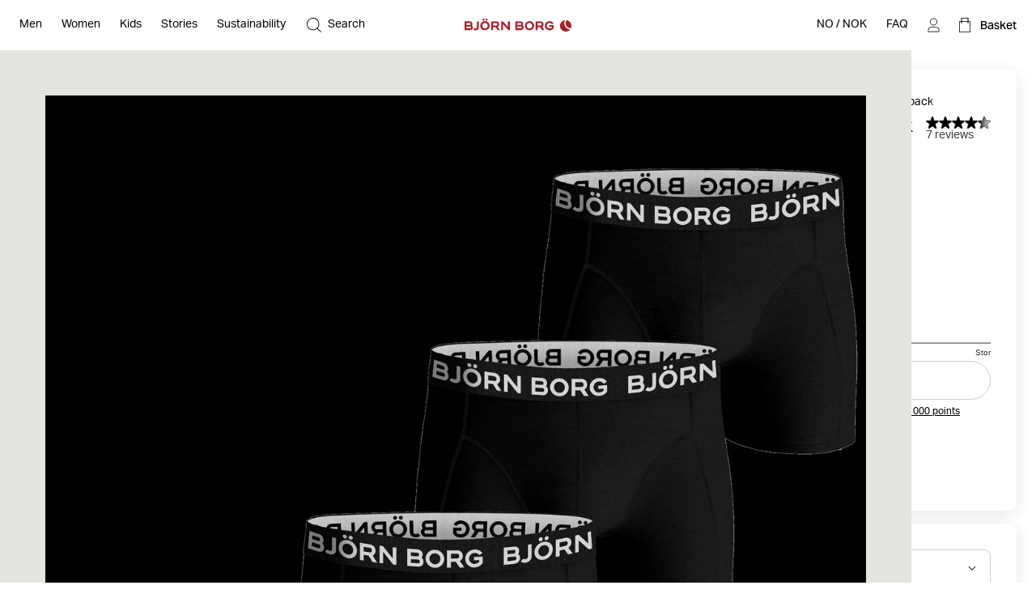

--- FILE ---
content_type: text/html
request_url: https://www.bjornborg.com/no/cotton-stretch-boxer-5-pack-10000934-mp001/
body_size: 204732
content:
<!DOCTYPE html><html lang="en"><head><meta charSet="utf-8"/><meta http-equiv="x-ua-compatible" content="ie=edge"/><meta name="viewport" content="width=device-width, initial-scale=1, shrink-to-fit=no"/><style data-href="/no/styles.863a82d1f0cbe5c829fc.css" data-identity="gatsby-global-css">*,:after,:before{box-sizing:border-box}body,html{margin:0}html{font-size:62.5%}body{-moz-osx-font-smoothing:grayscale;-webkit-font-smoothing:subpixel-antialiased}::-ms-clear{display:none}button{background-color:transparent;border:none;cursor:pointer;font:inherit;padding:0}a,button{color:inherit}a{text-decoration:none}a:focus-visible,button:focus-visible{outline-offset:0}h1,h2,h3,h4,h5,h6,p,ul{margin:0}ul{list-style:none;padding:0}:root{--adyen-sdk-text-caption-font-size:1.4rem;--adyen-sdk-text-body-font-size:1.6rem;--adyen-sdk-text-subtitle-font-size:1.6rem;--adyen-sdk-text-title-font-size:1.6rem;--adyen-sdk-text-title-l-font-size:2.4rem;--adyen-sdk-text-body-line-height:2rem;--adyen-sdk-text-subtitle-line-height:2.6rem;--adyen-sdk-text-title-line-height:2.6rem;--header-height:72px;--banner-static-height:40px;--header-border-radius:6px;--navigation-menu-primary-height:53px;--account-nav-height:48px;--color-bg:#fff;--overlay-horizontal-margin:8px;--overlay-vertical-margin:8px;--overlay-border-radius:6px}::selection{background:#055e90;color:#fff}html{height:100vh}body{-webkit-font-smoothing:antialiased;background:var(--color-bg);font-family:Aktiv Grotesk,sans-serif;font-size:1.4rem;line-height:1.4;overflow-x:hidden}#___gatsby{width:100%}h1,h2,h3,h4,h5,h6{font-family:Aktiv Grotesk Extended,sans-serif}[role=button]{cursor:pointer}@media screen and (min-width:768px){body{font-size:1.6rem}}@media screen and (min-width:1024px){:root{--header-height:62px;--navigation-menu-primary-height:0px}}[data-blok-uid]:hover{cursor:pointer;outline:2px dashed #09b3af}.grecaptcha-badge,[data-checkout-page=true] #launcher,[data-my-pages=true] #launcher{display:none!important}[data-pdp=true][data-header-hidden=true] div:has(#launcher){display:none!important}.fibbl-bar-content{background-color:#e5e4e0!important}.js-ecomid-widget{border:1px solid #d0d0d0;border-radius:3px}.eyefitu-size-recommendation-button{border:1px solid #d0d0d0!important;border-radius:3px!important;font-family:Aktiv Grotesk,sans-serif!important;font-size:14px!important;line-height:100%!important;transition:all .4s ease-in-out}.eyefitu-size-recommendation-button:hover{border-color:#000!important}.eyefitu-size-recommendation-button:focus{outline:1px auto -webkit-focus-ring-color!important}.eyefitu-size-recommendation-button-logo{margin:0 12px!important}.eyefitu-size-recommendation-button-text{padding:12px 12px 12px 0!important}#lipscore-attributes-distribution>.lipscore-review-summary-attrs-content{margin:0;width:100%}.lipscore-review-list-container svg{fill:#000}.scroll-area-viewport-pdp>div{display:flex!important;flex-direction:column}#ecomid-container>div{display:flex!important;width:100%!important}#ecomid-container .js-ecomid-widget{border:1px solid #e0e0e0!important;border-radius:6px!important;width:100%!important}@font-face{ascent-override:100%;font-display:swap;font-family:Aktiv Grotesk;font-style:normal;font-weight:400;src:url(/no/static/AktivGrotesk-Regular-d1a163333c8a38c9f75a9779a49b0ada.woff2) format("woff2"),url(/no/static/AktivGrotesk-Regular-dedaf995d5a1fa5a86a9556cac1ee594.woff) format("woff")}@font-face{ascent-override:100%;font-display:swap;font-family:Aktiv Grotesk;font-style:normal;font-weight:500;src:url(/no/static/AktivGrotesk-Medium-5ce097114c7b8871e70705808cf4f599.woff2) format("woff2"),url(/no/static/AktivGrotesk-Medium-fa572b9e92538006280c821a4d5c3fbe.woff) format("woff")}@font-face{ascent-override:100%;font-display:swap;font-family:Aktiv Grotesk Extended;font-style:normal;font-weight:400;src:url(/no/static/AktivGroteskEx-Regular-91ac7b06bc50eb9dbc082c479ad493a7.woff2) format("woff2"),url(/no/static/AktivGroteskEx-Regular-74ebade1e12ec4b0fd8d7708baf10912.woff) format("woff")}@font-face{ascent-override:100%;font-display:swap;font-family:Aktiv Grotesk Extended;font-style:normal;font-weight:500;src:url(/no/static/AktivGroteskEx-Medium-9522f985f04ef1fd1528d4843655b80f.woff2) format("woff2"),url(/no/static/AktivGroteskEx-Medium-4ec19363f4ec19887affdc8bc897f6ef.woff) format("woff")}@font-face{ascent-override:100%;font-display:swap;font-family:Aktiv Grotesk Extended;font-style:normal;font-weight:900;src:url(/no/static/AktivGroteskEx-Black-6c925bb90ca17bfaaa41c9454e0fdac4.woff2) format("woff2"),url(/no/static/AktivGroteskEx-Black-faaa2a02b337b8c1d033330423948f45.woff) format("woff")}[data-scrollbar=true]{scrollbar-color:#3c3c3c silver;scrollbar-width:1px}[data-scrollbar=true]::-webkit-scrollbar{background-color:silver;height:1px;width:1px}[data-scrollbar=true]::-webkit-scrollbar-track{background-color:silver}[data-scrollbar=true]::-webkit-scrollbar-thumb{background-color:#3c3c3c}[data-scrollbar=false]{-ms-overflow-style:none;scrollbar-width:none}[data-scrollbar=false]::-webkit-scrollbar{display:none}html.section-tracker{height:100vh;height:-webkit-fill-available;overflow:hidden}.section-tracker body{height:100vh;height:-webkit-fill-available;overflow-y:scroll;scroll-snap-type:y mandatory}.section-tracker footer{scroll-snap-align:start}input:focus+label,input:not([value=""])+label,input[placeholder]+label{top:0;transform:translateY(-50%)}.index-module--textSection--HDSo\+ li{margin-bottom:4px}.index-module--textSection--HDSo\+ li>:last-child,.index-module--textSection--HDSo\+>:last-child{margin-bottom:0}.index-module--textSection--HDSo\+ p{margin-bottom:16px}.index-module--shortDescriptionStyle--7vEca{font-size:1.4rem;line-height:1.43}.index-module--longDescriptionStyle--OFuAA h1,.index-module--longDescriptionStyle--OFuAA h2,.index-module--longDescriptionStyle--OFuAA h3,.index-module--longDescriptionStyle--OFuAA h4,.index-module--longDescriptionStyle--OFuAA h5,.index-module--longDescriptionStyle--OFuAA h6,.index-module--shortDescriptionStyle--7vEca h1{display:none}.index-module--shortDescriptionStyle--7vEca h2,.index-module--shortDescriptionStyle--7vEca h3,.index-module--shortDescriptionStyle--7vEca h4,.index-module--shortDescriptionStyle--7vEca h5,.index-module--shortDescriptionStyle--7vEca h6{font-size:1.8rem;font-weight:400;margin-bottom:16px}.index-module--shortDescriptionStyle--7vEca{text-align:left}.index-module--shortDescriptionStyle--7vEca li{list-style-position:inside;list-style-type:disc}@media screen and (min-width:1024px){.index-module--shortDescriptionStyle--7vEca h2,.index-module--shortDescriptionStyle--7vEca h3,.index-module--shortDescriptionStyle--7vEca h4,.index-module--shortDescriptionStyle--7vEca h5,.index-module--shortDescriptionStyle--7vEca h6{font-size:2.2rem}}.index-module--longDescriptionStyle--OFuAA{font-size:1.6rem;line-height:1.4}.index-module--longDescriptionStyle--OFuAA li{list-style-position:inside;list-style-type:disc}#klarna-express-button-0{opacity:0}:not(:defined){opacity:0}.fibbl-layer-content{background:#e2e2e0;z-index:500}#custom-fibbl-button{margin-bottom:8px;max-height:auto;max-width:auto;opacity:1;overflow:hidden;visibility:visible}#custom-fibbl-button.fibbl-active{margin-bottom:0;max-height:0;max-width:0;opacity:0;overflow:hidden;visibility:hidden}fibbl-model-viewer{position:relative}fibbl-model-viewer::part(expand-button){background-color:#fff;border-radius:50%;height:20px;margin:24px;padding:10px;position:relative;width:20px}@media screen and (min-width:1024px){fibbl-model-viewer::part(expand-button){margin-right:max(20px,calc(100dvh*.8 - var(--header-height)*.8 + 568px - 100dvw))}}fibbl-model-viewer::part(expand-button):hover{transform:scale(1)}.x-fibbl-modal-window{background-color:#c9c9c9}.index-module--textSection---6cgy li{margin-bottom:4px}.index-module--textSection---6cgy li>:last-child,.index-module--textSection---6cgy>:last-child{margin-bottom:0}.index-module--textSection---6cgy p{margin-bottom:16px}#klarna-express-button-0{max-width:500px;opacity:1;width:100%}.index-module--returnadoLoginWrapperId--ftif8 :first-child{display:block!important}.index-module--returnadoLoginWrapperId--ftif8 :nth-child(2){display:none!important}.index-module--range--hiOJz input::-webkit-slider-thumb{-webkit-appearance:none;background-color:#000;border:none;border-radius:50%;cursor:pointer;height:16px;pointer-events:all;width:16px}.index-module--range--hiOJz input::-moz-range-thumb{background-color:#000;border:none;border-radius:50%;height:16px;pointer-events:all;width:16px}.index-module--range--hiOJz input::-moz-range-track{-moz-appearance:none;background:transparent;color:transparent}</style><meta name="generator" content="Gatsby 3.15.0"/><script>((window,featureFlags,localStorageKey)=>{try{const urlParams=new URLSearchParams(window.location.search);const queryFlags=featureFlags.reduce((acc,flagName)=>{const debugFlag=urlParams.get(flagName);if(debugFlag==='true'){acc[flagName]=true;}else if(debugFlag==='false'){acc[flagName]=false;}return acc;},{});localStorage.setItem(localStorageKey,JSON.stringify(queryFlags));}catch(error){console.error(error);}})(window,["fdepict","fecomidsizefinder","fecomid","feyefitu","ffibbl","fflowbox","fgridcheck","fgtm","finretrn","fklarnaexpress","flipscore","fonetrust","foptimizely","fpagespeedplus","fsocital","fvoyadowa","fzenddesk"],"bb_fflag");</script><script>document.addEventListener("DOMContentLoaded", function() {
                //<![CDATA[
                    window.lipscoreInit = function () {
                        lipscore.init({
                            apiKey: "2a954b5f01cd264d02b1aeb7",
                        });
                    };
                    (function () {
                        var scr = document.createElement("script");
                        scr.async = 1;
                        scr.src = "//static.lipscore.com/assets/no/lipscore-v1.js";
                        document.getElementsByTagName("head")[0].appendChild(scr);
                    })();

                    document.addEventListener("DOMContentLoaded", lsReload);

                    function lsReload() {
                        window.lipscore.reInitWidgets(true);
                    }
                    if(typeof inject === 'function'){
                        inject();
                    }
                //]]>
            });</script><link data-chunk="components-CmsModules-modules-navigation-FeaturedItemsModuleContext" rel="preload" as="style" href="/no/styles.863a82d1f0cbe5c829fc.css"/><link data-chunk="components-layouts-DefaultLayout" rel="preload" as="script" href="/no/commons-3602b3355ab14f6f5d53.js"/><link data-chunk="components-layouts-DefaultLayout" rel="preload" as="script" href="/no/8f27e03c536958aa1338c47dbb21b48e0f9dfd55-b88bcb367785229d629e.js"/><link data-chunk="components-layouts-DefaultLayout" rel="preload" as="script" href="/no/components-layouts-DefaultLayout-8d682255db0029b8b07d.js"/><link data-chunk="components-CmsModules-modules-navigation-LinksModuleContext" rel="preload" as="script" href="/no/components-CmsModules-modules-navigation-LinksModuleContext-e5a7c4f6d367fca147f7.js"/><link data-chunk="components-CmsModules-modules-navigation-LinksWithHeadingModuleContext" rel="preload" as="script" href="/no/components-CmsModules-modules-navigation-LinksWithHeadingModuleContext-70bde710ab29db7852a2.js"/><link data-chunk="components-CmsModules-modules-navigation-FeaturedItemsModuleContext" rel="preload" as="script" href="/no/c82db8a8184e5fe823391f9cf14e2f55c42f0472-73d9743d03b9ac33110b.js"/><link data-chunk="components-CmsModules-modules-navigation-FeaturedItemsModuleContext" rel="preload" as="script" href="/no/components-CmsModules-modules-navigation-FeaturedItemsModuleContext-b62864778e76d66a11d2.js"/><link data-chunk="components-overlays-SiteSelectorOverlay" rel="preload" as="script" href="/no/components-overlays-SiteSelectorOverlay-227a1bd5cdc1015b09be.js"/><link data-chunk="components-icons-CloseIcon" rel="preload" as="script" href="/no/components-icons-CloseIcon-7e2709296ba81ad70e16.js"/><link data-chunk="components-icons-PlusIcon" rel="preload" as="script" href="/no/components-icons-PlusIcon-9364b32e7abc867995bb.js"/><link data-chunk="components-icons-product-SmoothSeams" rel="preload" as="script" href="/no/components-icons-product-SmoothSeams-8e4c85e31bbd0fa5d147.js"/><link data-chunk="components-icons-product-BreathingMaterial" rel="preload" as="script" href="/no/components-icons-product-BreathingMaterial-6685a6b73e286ff62a43.js"/><link data-chunk="components-icons-wash-DoNotBleach" rel="preload" as="script" href="/no/components-icons-wash-DoNotBleach-3c6351e6e9c67b979f9a.js"/><link data-chunk="components-icons-wash-DoNotDryclean" rel="preload" as="script" href="/no/components-icons-wash-DoNotDryclean-61a7712b26dcc17c7922.js"/><link data-chunk="components-icons-wash-IronLow" rel="preload" as="script" href="/no/components-icons-wash-IronLow-08976878d0f33993bd9e.js"/><link data-chunk="components-icons-wash-MachineWash40" rel="preload" as="script" href="/no/components-icons-wash-MachineWash40-3da2e2347641df5ab61c.js"/><link data-chunk="components-icons-wash-TumbleLowHeat" rel="preload" as="script" href="/no/components-icons-wash-TumbleLowHeat-b9f4d785dbab5206e4e1.js"/><title data-react-helmet="true">Cotton Stretch Boxer 5-pack - Men - Black | Björn Borg</title><link data-react-helmet="true" rel="preload" as="font" href="/no/static/AktivGrotesk_Rg-8b0d8fe1927abef0ff846592d20d6806.woff2" type="font/woff2" crossorigin="anonymous"/><link data-react-helmet="true" rel="preload" as="font" href="/no/static/AktivGroteskEx_Rg-ec796f3fef5a96b5ee98d85cf73da351.woff2" type="font/woff2" crossorigin="anonymous"/><link data-react-helmet="true" rel="canonical" href="https://www.bjornborg.com/no/cotton-stretch-boxer-5-pack-10000934-mp001/"/><link data-react-helmet="true" rel="alternate" hreflang="sv-se" href="https://www.bjornborg.com/se/cotton-stretch-boxer-5-pack-10000934-mp001/"/><link data-react-helmet="true" rel="alternate" hreflang="x-default" href="https://www.bjornborg.com/en/cotton-stretch-boxer-5-pack-10000934-mp001/"/><link data-react-helmet="true" rel="alternate" hreflang="en-gb" href="https://www.bjornborg.com/uk/cotton-stretch-boxer-5-pack-10000934-mp001/"/><link data-react-helmet="true" rel="alternate" hreflang="en-us" href="https://www.bjornborg.com/us/cotton-stretch-boxer-5-pack-10000934-mp001/"/><link data-react-helmet="true" rel="alternate" hreflang="en-ca" href="https://www.bjornborg.com/can_en/cotton-stretch-boxer-5-pack-10000934-mp001/"/><link data-react-helmet="true" rel="alternate" hreflang="en-au" href="https://www.bjornborg.com/au/cotton-stretch-boxer-5-pack-10000934-mp001/"/><link data-react-helmet="true" rel="alternate" hreflang="en-no" href="https://www.bjornborg.com/no/cotton-stretch-boxer-5-pack-10000934-mp001/"/><link data-react-helmet="true" rel="alternate" hreflang="en-fi" href="https://www.bjornborg.com/fi/cotton-stretch-boxer-5-pack-10000934-mp001/"/><link data-react-helmet="true" rel="alternate" hreflang="en-ee" href="https://www.bjornborg.com/ee/cotton-stretch-boxer-5-pack-10000934-mp001/"/><link data-react-helmet="true" rel="alternate" hreflang="nl-nl" href="https://www.bjornborg.com/nl/cotton-stretch-boxer-5-pack-10000934-mp001/"/><link data-react-helmet="true" rel="alternate" hreflang="nl-be" href="https://www.bjornborg.com/be/cotton-stretch-boxer-5-pack-10000934-mp001/"/><link data-react-helmet="true" rel="alternate" hreflang="de-at" href="https://www.bjornborg.com/at/cotton-stretch-boxer-5-pack-10000934-mp001/"/><link data-react-helmet="true" rel="alternate" hreflang="de-de" href="https://www.bjornborg.com/de/cotton-stretch-boxer-5-pack-10000934-mp001/"/><link data-react-helmet="true" rel="alternate" hreflang="fr-fr" href="https://www.bjornborg.com/fr/cotton-stretch-boxer-5-pack-10000934-mp001/"/><link data-react-helmet="true" rel="alternate" hreflang="fr-be" href="https://www.bjornborg.com/be-fr/cotton-stretch-boxer-5-pack-10000934-mp001/"/><link data-react-helmet="true" rel="alternate" hreflang="da-dk" href="https://www.bjornborg.com/dk/cotton-stretch-boxer-5-pack-10000934-mp001/"/><link data-react-helmet="true" rel="alternate" hreflang="es-es" href="https://www.bjornborg.com/es/cotton-stretch-boxer-5-pack-10000934-mp001/"/><meta data-react-helmet="true" name="robots" content="index, follow"/><meta data-react-helmet="true" name="og:type" content="product"/><meta data-react-helmet="true" name="description" content="A week of original classic boxersOne for every weekday. This five-pack of the original favourite boxer underwear has the perfect fit in soft cotton..."/><meta data-react-helmet="true" property="og:title" content="Cotton Stretch Boxer 5-pack - Men - Black"/><meta data-react-helmet="true" property="og:description" content="A week of original classic boxersOne for every weekday. This five-pack of the original favourite boxer underwear has the perfect fit in soft cotton..."/><meta data-react-helmet="true" property="og:type" content="website"/><meta data-react-helmet="true" property="twitter:card" content="summary"/><meta data-react-helmet="true" property="twitter:title" content="Cotton Stretch Boxer 5-pack - Men - Black"/><meta data-react-helmet="true" property="twitter:description" content="A week of original classic boxersOne for every weekday. This five-pack of the original favourite boxer underwear has the perfect fit in soft cotton..."/><meta data-react-helmet="true" name="product:price.amount" content="489.3"/><meta data-react-helmet="true" name="product:price.currency" content="NOK"/><meta data-react-helmet="true" name="product:condition" content="new"/><meta data-react-helmet="true" name="product:availability" content="in stock"/><script data-react-helmet="true" type="application/ld+json">{"@context":"https://schema.org","@type":"Organization","email":"info@bjornborg.com","legalName":"Björn Borg Retail AB","name":"Björn Borg","sameAs":["https://www.facebook.com/bjornborg/","https://www.instagram.com/bjornborg"],"url":"https://www.bjornborg.com/no/","address":{"streetAddress":"Frösundaviks allé 1","addressLocality":"Solna","postalCode":"169 70","addressCountry":"Sverige"}}</script><script data-react-helmet="true" type="application/ld+json">{"@context":"http://schema.org","@type":"BreadcrumbList","itemListElement":[{"@type":"ListItem","position":1,"name":"Men","item":"https://www.bjornborg.com/no/men/"},{"@type":"ListItem","position":2,"name":"Underwear","item":"https://www.bjornborg.com/no/men/underwear/"},{"@type":"ListItem","position":3,"name":"Boxers","item":"https://www.bjornborg.com/no/men/underwear/boxers/"},{"@type":"ListItem","position":4,"name":"Cotton Stretch Boxer 5-pack"}]}</script><script data-react-helmet="true" type="application/ld+json">{"@context":"http://schema.org","@type":"Product","name":"Cotton Stretch Boxer 5-pack","sku":"10000934_MP001","url":"https://www.bjornborg.com/no/cotton-stretch-boxer-5-pack-10000934-mp001/","image":["https://images.bjornborg.com/product-images/images/1462_bc04d64518-10000934-mp001-1-original.jpg","https://images.bjornborg.com/product-images/images/1462_dc1090cd20-10000934-mp001-2-original.jpg","https://images.bjornborg.com/product-images/images/1462_35a41abeeb-10000934-mp001-3-original.jpg"],"description":"<h2>A week of original classic boxers</h2>\nOne for every weekday. This five-pack of the original favourite boxer underwear has the perfect fit in soft cotton stretch.<br/><br/>","brand":{"@type":"Brand","name":"BJÖRN BORG"},"color":"Black","material":"BCI Cotton","aggregateRating":{"@type":"AggregateRating","bestRating":5,"ratingValue":4.75,"reviewCount":7,"worstRating":1},"itemCondition":"https://schema.org/NewCondition","offers":{"@type":"Offer","url":"https://www.bjornborg.com/no/cotton-stretch-boxer-5-pack-10000934-mp001/","price":489.3,"priceCurrency":"NOK","priceValidUntil":"2027-01-15","seller":{"@type":"Organization","name":"Björn Borg","logo":"https://www.bjornborg.com/assets/300x60/b060bf75e9/bb_logo_red.svg"},"availability":"https://schema.org/InStock"},"model":[{"@context":"http://schema.org","@type":"ProductModel","name":"Cotton Stretch Boxer 5-pack - XS","sku":"10000934_MP001-XS","image":["https://images.bjornborg.com/product-images/images/1462_bc04d64518-10000934-mp001-1-original.jpg","https://images.bjornborg.com/product-images/images/1462_dc1090cd20-10000934-mp001-2-original.jpg","https://images.bjornborg.com/product-images/images/1462_35a41abeeb-10000934-mp001-3-original.jpg"],"description":"<h2>A week of original classic boxers</h2>\nOne for every weekday. This five-pack of the original favourite boxer underwear has the perfect fit in soft cotton stretch.<br/><br/>","brand":{"@type":"Brand","name":"BJÖRN BORG"},"color":"Black","material":"BCI Cotton","aggregateRating":{"@type":"AggregateRating","bestRating":5,"ratingValue":4.75,"reviewCount":7,"worstRating":1},"itemCondition":"https://schema.org/NewCondition","offers":{"@type":"Offer","name":"Cotton Stretch Boxer 5-pack - XS","url":"https://www.bjornborg.com/no/cotton-stretch-boxer-5-pack-10000934-mp001/","price":489.3,"priceCurrency":"NOK","availability":"https://schema.org/InStock","priceValidUntil":"2027-01-15","seller":{"@type":"Organization","name":"Björn Borg","logo":"https://www.bjornborg.com/assets/300x60/b060bf75e9/bb_logo_red.svg"}}},{"@context":"http://schema.org","@type":"ProductModel","name":"Cotton Stretch Boxer 5-pack - S","sku":"10000934_MP001-S","image":["https://images.bjornborg.com/product-images/images/1462_bc04d64518-10000934-mp001-1-original.jpg","https://images.bjornborg.com/product-images/images/1462_dc1090cd20-10000934-mp001-2-original.jpg","https://images.bjornborg.com/product-images/images/1462_35a41abeeb-10000934-mp001-3-original.jpg"],"description":"<h2>A week of original classic boxers</h2>\nOne for every weekday. This five-pack of the original favourite boxer underwear has the perfect fit in soft cotton stretch.<br/><br/>","brand":{"@type":"Brand","name":"BJÖRN BORG"},"color":"Black","material":"BCI Cotton","aggregateRating":{"@type":"AggregateRating","bestRating":5,"ratingValue":4.75,"reviewCount":7,"worstRating":1},"itemCondition":"https://schema.org/NewCondition","offers":{"@type":"Offer","name":"Cotton Stretch Boxer 5-pack - S","url":"https://www.bjornborg.com/no/cotton-stretch-boxer-5-pack-10000934-mp001/","price":489.3,"priceCurrency":"NOK","availability":"https://schema.org/OutOfStock","priceValidUntil":"2027-01-15","seller":{"@type":"Organization","name":"Björn Borg","logo":"https://www.bjornborg.com/assets/300x60/b060bf75e9/bb_logo_red.svg"}}},{"@context":"http://schema.org","@type":"ProductModel","name":"Cotton Stretch Boxer 5-pack - M","sku":"10000934_MP001-M","image":["https://images.bjornborg.com/product-images/images/1462_bc04d64518-10000934-mp001-1-original.jpg","https://images.bjornborg.com/product-images/images/1462_dc1090cd20-10000934-mp001-2-original.jpg","https://images.bjornborg.com/product-images/images/1462_35a41abeeb-10000934-mp001-3-original.jpg"],"description":"<h2>A week of original classic boxers</h2>\nOne for every weekday. This five-pack of the original favourite boxer underwear has the perfect fit in soft cotton stretch.<br/><br/>","brand":{"@type":"Brand","name":"BJÖRN BORG"},"color":"Black","material":"BCI Cotton","aggregateRating":{"@type":"AggregateRating","bestRating":5,"ratingValue":4.75,"reviewCount":7,"worstRating":1},"itemCondition":"https://schema.org/NewCondition","offers":{"@type":"Offer","name":"Cotton Stretch Boxer 5-pack - M","url":"https://www.bjornborg.com/no/cotton-stretch-boxer-5-pack-10000934-mp001/","price":489.3,"priceCurrency":"NOK","availability":"https://schema.org/OutOfStock","priceValidUntil":"2027-01-15","seller":{"@type":"Organization","name":"Björn Borg","logo":"https://www.bjornborg.com/assets/300x60/b060bf75e9/bb_logo_red.svg"}}},{"@context":"http://schema.org","@type":"ProductModel","name":"Cotton Stretch Boxer 5-pack - L","sku":"10000934_MP001-L","image":["https://images.bjornborg.com/product-images/images/1462_bc04d64518-10000934-mp001-1-original.jpg","https://images.bjornborg.com/product-images/images/1462_dc1090cd20-10000934-mp001-2-original.jpg","https://images.bjornborg.com/product-images/images/1462_35a41abeeb-10000934-mp001-3-original.jpg"],"description":"<h2>A week of original classic boxers</h2>\nOne for every weekday. This five-pack of the original favourite boxer underwear has the perfect fit in soft cotton stretch.<br/><br/>","brand":{"@type":"Brand","name":"BJÖRN BORG"},"color":"Black","material":"BCI Cotton","aggregateRating":{"@type":"AggregateRating","bestRating":5,"ratingValue":4.75,"reviewCount":7,"worstRating":1},"itemCondition":"https://schema.org/NewCondition","offers":{"@type":"Offer","name":"Cotton Stretch Boxer 5-pack - L","url":"https://www.bjornborg.com/no/cotton-stretch-boxer-5-pack-10000934-mp001/","price":489.3,"priceCurrency":"NOK","availability":"https://schema.org/OutOfStock","priceValidUntil":"2027-01-15","seller":{"@type":"Organization","name":"Björn Borg","logo":"https://www.bjornborg.com/assets/300x60/b060bf75e9/bb_logo_red.svg"}}},{"@context":"http://schema.org","@type":"ProductModel","name":"Cotton Stretch Boxer 5-pack - XL","sku":"10000934_MP001-XL","image":["https://images.bjornborg.com/product-images/images/1462_bc04d64518-10000934-mp001-1-original.jpg","https://images.bjornborg.com/product-images/images/1462_dc1090cd20-10000934-mp001-2-original.jpg","https://images.bjornborg.com/product-images/images/1462_35a41abeeb-10000934-mp001-3-original.jpg"],"description":"<h2>A week of original classic boxers</h2>\nOne for every weekday. This five-pack of the original favourite boxer underwear has the perfect fit in soft cotton stretch.<br/><br/>","brand":{"@type":"Brand","name":"BJÖRN BORG"},"color":"Black","material":"BCI Cotton","aggregateRating":{"@type":"AggregateRating","bestRating":5,"ratingValue":4.75,"reviewCount":7,"worstRating":1},"itemCondition":"https://schema.org/NewCondition","offers":{"@type":"Offer","name":"Cotton Stretch Boxer 5-pack - XL","url":"https://www.bjornborg.com/no/cotton-stretch-boxer-5-pack-10000934-mp001/","price":489.3,"priceCurrency":"NOK","availability":"https://schema.org/OutOfStock","priceValidUntil":"2027-01-15","seller":{"@type":"Organization","name":"Björn Borg","logo":"https://www.bjornborg.com/assets/300x60/b060bf75e9/bb_logo_red.svg"}}},{"@context":"http://schema.org","@type":"ProductModel","name":"Cotton Stretch Boxer 5-pack - XXL","sku":"10000934_MP001-XXL","image":["https://images.bjornborg.com/product-images/images/1462_bc04d64518-10000934-mp001-1-original.jpg","https://images.bjornborg.com/product-images/images/1462_dc1090cd20-10000934-mp001-2-original.jpg","https://images.bjornborg.com/product-images/images/1462_35a41abeeb-10000934-mp001-3-original.jpg"],"description":"<h2>A week of original classic boxers</h2>\nOne for every weekday. This five-pack of the original favourite boxer underwear has the perfect fit in soft cotton stretch.<br/><br/>","brand":{"@type":"Brand","name":"BJÖRN BORG"},"color":"Black","material":"BCI Cotton","aggregateRating":{"@type":"AggregateRating","bestRating":5,"ratingValue":4.75,"reviewCount":7,"worstRating":1},"itemCondition":"https://schema.org/NewCondition","offers":{"@type":"Offer","name":"Cotton Stretch Boxer 5-pack - XXL","url":"https://www.bjornborg.com/no/cotton-stretch-boxer-5-pack-10000934-mp001/","price":489.3,"priceCurrency":"NOK","availability":"https://schema.org/OutOfStock","priceValidUntil":"2027-01-15","seller":{"@type":"Organization","name":"Björn Borg","logo":"https://www.bjornborg.com/assets/300x60/b060bf75e9/bb_logo_red.svg"}}}]}</script><style data-react-helmet="true" type="text/css">
                    body { 
                        --banner-height: 0px;
                    }
                </style><style data-react-helmet="true" type="text/css">

                    /* Set the default header theme */
                    body {
                        
                            --header-padded-bg-color: transparent;
                        
                            --header-bg-color: #FFFFFF;
                        
                            --header-text-color: #000000;
                        
                            --header-logotype-color: #AD1E27;
                        
                    }
                    
                    /* Handle the offset used by overlays */
                    body {
                        --sticky-header-offset: var(--header-height);
                    }
                    body[data-header-hidden='true'] {
                        --sticky-header-offset: 0px;
                    }

                    /* Translate the position of the header when scrolled past a threshold */
                    body[data-header-hidden='true'] #header,
                    body[data-header-hidden='true'] #wrong-site-popup {
                        transform: translateY(calc(var(--header-height) * -1));
                    }

                    /* Set the position to absolute/fixed depending on visible banners */
                    #header,
                    #wrong-site-popup {
                        top: 0px;
                        position: fixed;
                    }
                    body[data-has-banner='true'][data-header-fixed='false'] #header,
                    body[data-has-banner='true']:not([data-header-fixed='true']) #header,
                    body[data-has-banner='true'][data-header-fixed='false'] #wrong-site-popup,
                    body[data-has-banner='true']:not([data-header-fixed='true']) #wrong-site-popup {
                        top: var(--banner-static-height);
                        position: absolute;
                    }

                    /* Set the total height of the Header Section based on the visible banners and scroll position */
                    body,
                    body[data-header-fixed='true'][data-has-banner='true'] {
                        --header-and-banner-height: var(--header-height);
                    }
                    body[data-has-banner='true'] {
                        --header-and-banner-height: calc(var(--header-height) + var(--banner-height));
                    }
                </style><link rel="icon" href="/no/favicon-32x32.png?v=7e81d7ce8292be533cebc34690a66799" type="image/png"/><link rel="manifest" href="/no/manifest.webmanifest" crossorigin="anonymous"/><meta name="theme-color" content="#000000"/><link rel="apple-touch-icon" sizes="48x48" href="/no/icons/icon-48x48.png?v=7e81d7ce8292be533cebc34690a66799"/><link rel="apple-touch-icon" sizes="72x72" href="/no/icons/icon-72x72.png?v=7e81d7ce8292be533cebc34690a66799"/><link rel="apple-touch-icon" sizes="96x96" href="/no/icons/icon-96x96.png?v=7e81d7ce8292be533cebc34690a66799"/><link rel="apple-touch-icon" sizes="144x144" href="/no/icons/icon-144x144.png?v=7e81d7ce8292be533cebc34690a66799"/><link rel="apple-touch-icon" sizes="192x192" href="/no/icons/icon-192x192.png?v=7e81d7ce8292be533cebc34690a66799"/><link rel="apple-touch-icon" sizes="256x256" href="/no/icons/icon-256x256.png?v=7e81d7ce8292be533cebc34690a66799"/><link rel="apple-touch-icon" sizes="384x384" href="/no/icons/icon-384x384.png?v=7e81d7ce8292be533cebc34690a66799"/><link rel="apple-touch-icon" sizes="512x512" href="/no/icons/icon-512x512.png?v=7e81d7ce8292be533cebc34690a66799"/><style class="_styletron_hydrate_" data-hydrate="keyframes">@keyframes ae{from{opacity:0}to{opacity:1}}</style><style class="_styletron_hydrate_">.ae{min-height:100vh}.af{display:-webkit-box;display:-moz-box;display:-ms-flexbox;display:-webkit-flex;display:flex}.ag{-webkit-box-orient:vertical;-webkit-box-direction:normal;flex-direction:column}.ah{flex:1 0 auto}.ai{display:block}.aj{width:auto}.ak{position:absolute}.al{top:2px}.am{left:2px}.an{opacity:0}.ao{pointer-events:none}.ap{padding-top:12px}.aq{padding-right:12px}.ar{padding-bottom:12px}.as{padding-left:12px}.at{font-size:1.6rem}.au{z-index:1000}.av:focus{opacity:1}.aw:focus{pointer-events:auto}.ax:focus-visible{opacity:1}.ay:focus-visible{pointer-events:auto}.az{border-radius:4px}.b0{background-color:#044778}.b1{border-color:#044778}.b2{color:#FFFFFF}.b3{outline:none}.b4{font-size:1.4rem}.b5{display:inline-block}.b6{text-align:center}.b7{font-family:'Aktiv Grotesk', sans-serif}.b8{line-height:1}.b9{border-style:solid}.ba{border-width:1px}.bb{transition-duration:400ms}.bc{-webkit-transition-property:all;-moz-transition-property:all;transition-property:all}.bd{transition-timing-function:ease}.be{width:100%}.bf{height:var(--header-height, 62px)}.bg{padding-top:8px}.bh{padding-right:8px}.bi{padding-bottom:8px}.bj{padding-left:8px}.bk{-webkit-transition-property:transform, background-color, color;-moz-transition-property:transform, background-color, color;transition-property:transform, background-color, color}.bl{background-color:var(--header-padded-bg-color)}.bm{z-index:560}.bn{-webkit-box-align:center;align-items:center}.bo{-webkit-box-pack:justify;justify-content:space-between}.bp{height:100%}.bq{padding-top:4px}.br{padding-right:4px}.bs{padding-bottom:4px}.bt{padding-left:4px}.bu{border-radius:var(--header-border-radius)}.bv{background-color:var(--header-bg-color)}.bw{color:var(--header-text-color)}.ck{-webkit-overflow-scrolling:touch}.cl{overflow-x:hidden}.cm{overflow-y:auto}.cn{height:48px}.co{margin-top:0}.cp{margin-right:-12px}.cq{margin-bottom:0}.cr{margin-left:-12px}.cs{border-bottom:1px solid #D0D0D0}.cu{-webkit-box-pack:center;justify-content:center}.cv{white-space:nowrap}.cw{overflow-x:scroll}.cx{position:relative}.cy{background-color:transparent}.cz{color:#000000}.d0{font-weight:400}.d1{z-index:1}.dn{padding-top:0}.do{padding-right:16px}.dp{padding-bottom:0}.dq{padding-left:16px}.dr{margin-top:24px}.ds{margin-right:0}.dt{margin-bottom:24px}.du{margin-left:0}.e1{font-weight:500}.e2{padding-right:0}.e3{padding-left:0}.e4{height:100px}.e9{-webkit-transition-property:background-color;-moz-transition-property:background-color;transition-property:background-color}.ea:hover{background-color:rgba(0, 0, 0, 0.05)}.eb{background-repeat:no-repeat}.ec{background-color:#AD1E27}.ed{top:0}.ee{left:0}.eg{bottom:0}.eh{z-index:2}.ei{-webkit-box-flex:2;flex-grow:2}.ej{transform:rotate(180deg)}.ek{cursor:pointer}.el{width:7px}.em{height:auto}.en{-webkit-transition-property:transform;-moz-transition-property:transform;transition-property:transform}.eo{position:fixed}.ep{right:0}.eq{background-color:#FFFFFF}.f3{visibility:hidden}.f4{padding-top:24px}.f5{padding-right:24px}.f6{padding-bottom:24px}.f7{padding-left:24px}.fb{-webkit-box-pack:start;justify-content:flex-start}.fc{margin-bottom:32px}.fd{width:4px}.fe{margin-right:8px}.ff{font-size:1.8rem}.fg{margin-bottom:16px}.fj{display:none}.fq{padding-top:18px}.fr{padding-bottom:18px}.fu{color:#AD1E27}.fv{font-size:18px}.fw{font-weight:medium}.fx{padding-top:6px}.fy{padding-bottom:6px}.g1{text-overflow:ellipsis}.g2{height:15px}.g3{display:-webkit-inline-box;display:-moz-inline-box;display:-ms-inline-flexbox;display:-webkit-inline-flex;display:inline-flex}.g4{-webkit-box-align:start;align-items:flex-start}.g5{gap:0 6px}.g6{font-size:9px}.g8{word-wrap:break-word}.g9{line-height:130%}.ga{margin-bottom:12px}.gb{font-size:16px}.gc{text-align:left}.gd{font-size:20px}.ge{width:20px}.gf{height:20px}.gg::before{display:block}.gh::before{content:""}.gi::before{position:absolute}.gj::before{top:50%}.gk::before{left:50%}.gl::before{background-color:currentColor}.gm::before{backface-visibility:hidden}.gn::before{transition-timing-function:ease}.go::before{transition-duration:500ms}.gp::before{-webkit-transition-property:transform;-moz-transition-property:transform;transition-property:transform}.gq::before{width:10px}.gr::before{height:1px}.gs::before{transform-origin:9.5px 0.5px}.gt::before{transform:translate3d(-9.5px, 2.8333333333333335px, 0) rotate(45deg)}.gu::after{display:block}.gv::after{content:""}.gw::after{position:absolute}.gx::after{top:50%}.gy::after{left:50%}.gz::after{background-color:currentColor}.h0::after{backface-visibility:hidden}.h1::after{transition-timing-function:ease}.h2::after{transition-duration:500ms}.h3::after{-webkit-transition-property:transform;-moz-transition-property:transform;transition-property:transform}.h4::after{width:10px}.h5::after{height:1px}.h6::after{transform-origin:0.5px 0.5px}.h7::after{transform:translate3d(-0.5px, 2.8333333333333335px, 0) rotate(-45deg)}.h8{overflow:hidden}.h9{transition-duration:500ms}.ha{-webkit-transition-property:height;-moz-transition-property:height;transition-property:height}.hb{height:0}.hf{margin-top:10px}.hg{margin-bottom:10px}.hh{gap:20px 0}.hl{width:14px}.hm{color:#22324B}.hn{margin-right:-24px}.ho{margin-left:-24px}.hp:disabled{color:#D0D0D0}.hq:disabled{border-color:#D0D0D0}.hr:disabled{cursor:not-allowed}.hs{margin-right:16px}.ht{width:16px}.hu{height:10px}.hv{color:currentColor}.hw::before{width:12px}.hx::before{height:1.2px}.hy::before{transform-origin:11.4px 0.6px}.hz::before{transform:translate3d(-11.4px, 3.4px, 0) rotate(45deg)}.i0::after{width:12px}.i1::after{height:1.2px}.i2::after{transform-origin:0.6px 0.6px}.i3::after{transform:translate3d(-0.6px, 3.4px, 0) rotate(-45deg)}.i4{transform:rotate(90deg)}.i5{margin-left:auto}.i6{margin-right:auto}.i7{transform:rotate(-90deg)}.i8{--spv:2.5}.id{--sb:8px}.ie{--infinite:false}.if{--snap-align:start}.ig{margin-left:calc(var(--sb) * -1)}.ih{scroll-snap-align:none}.ii{min-width:calc(100% / var(--spv))}.ij{padding-left:var(--sb)}.im{-webkit-box-flex:0;flex-grow:0}.in{flex-shrink:0}.io{flex-basis:0%}.is{-webkit-scroll-snap-type:x mandatory;-ms-scroll-snap-type:x mandatory;scroll-snap-type:x mandatory}.it{-webkit-user-select:none;-moz-user-select:none;-ms-user-select:none;user-select:none}.iu{-webkit-touch-callout:none}.iv{-webkit-tap-highlight-color:transparent}.iw{--is-touch-device:false}.iy{scrollbar-width:none}.iz{-ms-overflow-style:none}.j0::-webkit-scrollbar{display:none}.j3{-webkit-box-pack:unset;justify-content:unset}.jk::before{width:100%}.jl::before{padding-bottom:150.00%}.jn{z-index:-2}.jo{background-position:50% 50%}.jp{background-size:cover}.jq{background-image:url("https://www.bjornborg.com/images/2500x3333/1f5d4ae5a8/uw_mobile_04.jpg?w=384&auto=format&q=75")}.jv{font-family:'Aktiv Grotesk Extended', sans-serif}.jw{font-size:12px}.jx{margin-top:8px}.jz{background-position:0% 0%}.k0{background-image:url("https://www.bjornborg.com/images/2500x3333/412f6aca75/uw_mobile_06.jpg?w=384&auto=format&q=75")}.k5{background-image:url("https://www.bjornborg.com/images/8192x5464/62a61b0191/xmas25_still_life_151.jpg?w=384&auto=format&q=75")}.ka{background-image:url("https://www.bjornborg.com/images/2500x3333/367db8372a/xmas25_leisure02_305-1.jpg?w=384&auto=format&q=75")}.kf{background-image:url("https://www.bjornborg.com/images/2500x3333/cbc1b2c695/uw_mobile_11.jpg?w=384&auto=format&q=75")}.kk{background-image:url("https://www.bjornborg.com/images/603x759/b065e61258/screenshot-2025-11-18-at-09-18-08.png?w=384&auto=format&q=75")}.kp{background-image:url("https://www.bjornborg.com/images/668x862/74953136f3/screenshot-2025-08-11-at-08-53-12.png?w=384&auto=format&q=75")}.ku{background-image:url("https://www.bjornborg.com/images/4613x6916/ef275cca95/bjornborg-high-res-bykirstenvansanten-5.JPG?w=384&auto=format&q=75")}.kz{background-image:url("https://www.bjornborg.com/images/656x858/54bbbaca6b/uw_kids.jpg?w=384&auto=format&q=75")}.l4{height:1px}.l5{text-transform:uppercase}.l7{transition-delay:var(--header-transition-delay)}.l8{-webkit-transition-property:color;-moz-transition-property:color;transition-property:color}.l9{width:24px}.la{border-width:0 0 1px 0}.lb{border-color:var(--header-text-color)}.lc{margin-top:7px}.ld{margin-bottom:7px}.le{padding-right:14px}.lf{padding-left:14px}.lg{opacity:1}.lh{pointer-events:auto}.lj{margin-left:8px}.ll{top:50%}.lm{left:50%}.ln{transform:translate3d(-50%, -50%, 0)}.lo{height:14px}.lq{color:var(--header-logotype-color)}.lr{width:116px}.lt{width:132px}.lu{margin-top:16px}.lv{-webkit-transition-property:fill;-moz-transition-property:fill;transition-property:fill}.lw{margin-left:12px}.lx{transition-timing-function:cubic-bezier(0.33, 1, 0.68, 1)}.ly{animation-timing-function:cubic-bezier(0.33, 1, 0.68, 1)}.lz{animation-duration:400ms}.m0{animation-fill-mode:forwards}.m1{transform:translate3d(100%, 0, 0)}.m5{width:100vw}.m6{max-width:100vw}.m8{padding-top:var(--header-and-banner-height)}.m9{padding-right:var(--overlay-horizontal-margin)}.ma{padding-bottom:var(--overlay-vertical-margin)}.mb{padding-left:var(--overlay-horizontal-margin)}.mc{background:#FFFFFF}.md{border-radius:var(--overlay-border-radius)}.me{max-height:calc(100dvh - var(--header-and-banner-height) - var(--overlay-vertical-margin))}.mf{height:16px}.mg{line-height:1.4}.mh{position:-webkit-sticky;position:sticky}.mi{height:64px}.mj{min-height:64px}.mk{background-color:#F5F5F5}.ml{object-fit:cover}.mm{object-position:center}.mn{background-size:100% 100%}.mo{background-position:center center}.mp{border-radius:100px}.mq{border-color:#E0E0E0}.mr{padding-top:7px}.ms{padding-right:7px}.mt{padding-bottom:7px}.mu{padding-left:7px}.mx:disabled{background-color:#D0D0D0}.my:disabled{color:#FFFFFF}.mz:focus{background-color:#D0D0D0}.n0:focus{border-color:#D0D0D0}.n1:focus-visible{background-color:#D0D0D0}.n2:focus-visible{border-color:#D0D0D0}.n3{-webkit-transition:transform 400ms;-moz-transition:transform 400ms;transition:transform 400ms}.n4{transform:translate(-50%, -50%) rotate(0deg)}.n5{padding-top:16px}.n6{padding-bottom:16px}.n7{border-bottom:1px solid #E8E5DE}.n8{text-decoration:underline}.n9:not(:last-of-type){border-right:1px solid #909090}.na:last-of-type{padding-top:0}.nb:last-of-type{padding-right:24px}.nc:last-of-type{padding-bottom:0}.nd:last-of-type{padding-left:8px}.ne:not(:last-of-type)::after{content:''}.nf:not(:last-of-type)::after{position:absolute}.ng:not(:last-of-type)::after{right:0}.nh:not(:last-of-type)::after{height:14px}.ni:not(:last-of-type)::after{border-right:1px solid #909090}.nj::after{margin-top:16px}.nk{gap:16px}.nl{border-color:#000000}.np:focus{color:#FFFFFF}.nq:focus{background-color:#3C3C3C}.nr:focus{border-color:#3C3C3C}.ns:focus-visible{color:#FFFFFF}.nt:focus-visible{background-color:#3C3C3C}.nu:focus-visible{border-color:#3C3C3C}.nv{-webkit-box-flex:1;flex-grow:1}.nw{padding-top:var(--header-height)}.nx{padding-bottom:112px}.ny{max-width:1968px}.o0{margin-top:0px}.o1{margin-bottom:48px}.o2{z-index:10}.o3{margin-left:0px}.o4{margin-right:0px}.o5{transform:translateY(var(--sticky-header-offset, var(--header-height)))}.o6{margin-bottom:0px}.o7{padding-top:14px}.o8{transition-duration:300ms}.o9{max-width:100%}.oa{border-radius:inherit}.ob{-webkit-mask-image:-webkit-linear-gradient(to right, transparent, black 20px, black calc(100% - 20px), transparent);-webkit-mask-image:-moz-linear-gradient(to right, transparent, black 20px, black calc(100% - 20px), transparent);-webkit-mask-image:linear-gradient(to right, transparent, black 20px, black calc(100% - 20px), transparent);mask-image:-webkit-linear-gradient(to right, transparent, black 20px, black calc(100% - 20px), transparent);mask-image:-moz-linear-gradient(to right, transparent, black 20px, black calc(100% - 20px), transparent);mask-image:linear-gradient(to right, transparent, black 20px, black calc(100% - 20px), transparent)}.oc{-webkit-mask-image:-webkit-linear-gradient(to right, transparent, black 20px, black calc(100% - 20px), transparent);-webkit-mask-image:-moz-linear-gradient(to right, transparent, black 20px, black calc(100% - 20px), transparent);-webkit-mask-image:linear-gradient(to right, transparent, black 20px, black calc(100% - 20px), transparent)}.od{font-size:14px}.oe:not(:last-of-type)::after{content:"•"}.of:not(:last-of-type)::after{padding-top:0px}.og:not(:last-of-type)::after{padding-right:6px}.oh:not(:last-of-type)::after{padding-bottom:0px}.oi:not(:last-of-type)::after{padding-left:6px}.oj{touch-action:none}.ok{-webkit-transition:background 160ms ease-out;-moz-transition:background 160ms ease-out;transition:background 160ms ease-out}.ol{border-top:1px solid transparent}.om{padding-top:1px}.on{padding-right:1px}.oo{padding-bottom:1px}.op{padding-left:1px}.oq{margin-right:12px}.or{flex:1}.os{background:#676767}.ot{border-radius:9999px}.ou{margin-bottom:40px}.oz{top:48px}.p0{height:min(calc(100vw / 0.8), calc(var(--fvh, 100dvh) - var(--header-height) - 48px))}.p3{max-width:100dvw}.p4{min-width:0}.p5{flex-basis:auto}.p6{padding-left:0px}.p7{aspect-ratio:0.8}.p8{-webkit-box-align:end;align-items:flex-end}.p9{vertical-align:top}.pa{object-fit:contain}.pb{background-color:#E5E4E0}.pc{padding-top:5%}.pd{padding-right:5%}.pe{padding-bottom:5%}.pf{padding-left:5%}.pg{display:-ms-grid;display:grid}.ph{-ms-grid-columns:repeat(2, 1fr);grid-template-columns:repeat(2, 1fr)}.po{-ms-grid-rows:repeat(2, 1fr);grid-template-rows:repeat(2, 1fr)}.pp{gap:0px}.pq{padding-top:0px}.ps{-webkit-box-orient:horizontal;-webkit-box-direction:normal;flex-direction:row}.pt{bottom:0px}.pu{left:0px}.pv{height:55%}.pw{width:36px}.q4{height:36px}.q5{border-radius:3px}.q6{left:none}.q7{top:none}.q8{transform:none}.q9{right:none}.qa{-ms-grid-column:1;-ms-grid-column-span:1;grid-column:1/2}.qb{-ms-grid-row:1;-ms-grid-row-span:1;grid-row:1/2}.qc{justify-self:flex-start}.qd{align-self:flex-start}.qe{width:1px}.qf{margin-top:-1px}.qg{margin-right:-1px}.qh{margin-bottom:-1px}.qi{margin-left:-1px}.qj{clip:rect(0, 0, 0, 0)}.qk{border-width:0}.qm{-ms-grid-column:2;-ms-grid-column-span:1;grid-column:2/3}.qn{justify-self:flex-end}.qo{transform:rotate(0deg)}.qt{padding-top:3px}.qu{padding-right:3px}.qv{padding-bottom:3px}.qw{padding-left:3px}.qx{-ms-grid-row:2;-ms-grid-row-span:1;grid-row:2/3}.qy{align-self:flex-end}.qz{width:0px}.r0{gap:4px}.r1{max-width:230px}.r4{height:30px}.r5{aspect-ratio:3 / 4}.r6{flex-basis:none}.r7{padding-right:0px}.r8{padding-bottom:0px}.r9{border:none}.ra{flex-basis:100%}.rb{z-index:991}.rc{transform:translate(0% 0%)}.rd{border-radius:0}.re{box-shadow:0px 2px 10px rgba(0, 0, 0, 0.1)}.rf{height:100dvh}.rg{right:calc((100dvw - 40px) / 2)}.rk{bottom:24px}.rl{background-color:#000000}.rm{height:40px}.rn{width:40px}.ro{width:38px}.rp{border:1px solid #000000}.rq::before{padding-bottom:calc(100% * (3 / 4))}.rr{width:-webkit-fit-content;width:-moz-fit-content;width:fit-content}.rs{background-opacity:0.6}.rt{-webkit-backdrop-filter:blur(8px);backdrop-filter:blur(8px)}.ru{line-height:14px}.rw{height:-webkit-fit-content;height:-moz-fit-content;height:fit-content}.rx{border-radius:0px}.ry{overflow-y:hidden}.s3{gap:32px}.s4{gap:8px}.s5{scroll-margin-top:var(--header-height)}.sd{border-radius:8px}.se{pointer-events:all}.si{gap:12px}.sj{-webkit-box-lines:multiple;flex-wrap:wrap}.sk{margin-top:5px}.sl{margin-right:5px}.sm{margin-bottom:5px}.sn{margin-left:5px}.so{height:24px}.sp{border-radius:50%}.sq{outline-offset:4px}.sr{outline:1px solid #000000}.ss:hover{outline:1px solid #D0D0D0}.st{gap:0}.sv::before{margin-top:-0rem}.sx::after{margin-bottom:-0rem}.sz{-webkit-box-align:start;align-items:start}.t1{gap:2px}.t2{border-bottom:1px solid #000000}.t3{display:inline}.t4{color:#3C3C3C}.t5{text-decoration:line-through}.t6{line-height:16px}.t7{width:12px}.t8{height:12px}.t9{box-shadow:0px 0px 8px 0px rgba(0, 0, 0, 0.10)}.ta{border-color:#C2C2C2}.tc:active:not(:disabled):not(.disabled){border-color:#000000}.td:focus{border-color:#000000}.te:focus-visible{border-color:#000000}.tf{width:48px}.th{margin-left:0 !important}.ti{line-height:100%}.tj{border:1px solid #D0D0D0}.tk{-webkit-transition:all 400ms;-moz-transition:all 400ms;transition:all 400ms}.tl:hover{border-color:#000000}.tm{height:38px}.tn{padding-top:32px}.to{visibility:visible}.tr{min-height:106px}.ts::before{width:6px}.tt::before{height:0.6px}.tu::before{transform-origin:5.7px 0.3px}.tv::before{transform:translate3d(-5.7px, 1.7px, 0) rotate(45deg)}.tw::after{width:6px}.tx::after{height:0.6px}.ty::after{transform-origin:0.3px 0.3px}.tz::after{transform:translate3d(-0.3px, 1.7px, 0) rotate(-45deg)}.u0{row-gap:16px}.u1{border-bottom:none}.u2{width:32px}.u4{color:#909090}.u5{margin-right:-8px}.u6{margin-left:-8px}.u7::after{bottom:0}.u8::after{width:100%}.u9::after{background-color:#000000}.ua::after{content:}.ub{height:32px}.uc{border-radius:100%}.ud{font-size:0.9rem}.ue{border-bottom:0px}.uf{-webkit-box-pack:start;justify-content:start}.ug{font-families:'Aktiv Grotesk', sans-serif}.uh{padding-top:40px}.ui{padding-bottom:40px}.uk{width:10px}.ul{border-left:1px solid transparent}.us{scroll-margin-top:calc(var(--header-height) + 8px)}.uv{line-height:1.1}.uw{font-weight:normal}.ux{white-space:normal}.uy{font-size:2.4rem}.v1{height:0px}.v2{gap:24px}.v3{line-height:1.2}.v5{width:50%}.v6{text-align:right}.v7{margin-left:4px}.vb:focus{background-color:#055E90}.vc:focus{border-color:#055E90}.vd:focus-visible{background-color:#055E90}.ve:focus-visible{border-color:#055E90}.vf{order:1}.vh{margin-top:48px}.vj{min-height:300px}.vk{animation-timing-function:ease}.vl{animation-duration:1s}.vm{animation-name:ae}.vn{padding-top:56px}.vo{border-top:0.5px solid #D0D0D0}.vp{padding-top:60px}.vq{padding-bottom:60px}.vr{margin-bottom:76px}.vs{margin-bottom:-32px}.vt{width:calc(100% + 32px)}.vu{flex:0 0 100%}.vz{max-width:380px}.w0{font-size:2rem}.w2{font-familiy:'Aktiv Grotesk', sans-serif}.w3{max-width:480px}.w4{font-size:1.2rem}.w5{-webkit-box-pack:stretch;justify-content:stretch}.w6{position:static}.w7{border:0}.w8{width:33.333333333333336%}.w9:checked + label::before{background-color:#000000}.wa:checked + label::before{padding-top:2px}.wb:checked + label::before{padding-right:2px}.wc:checked + label::before{padding-bottom:2px}.wd:checked + label::before{padding-left:2px}.we:focus + label{outline:2px solid #044778}.wf:focus + label{outline-offset:1px}.wg:focus + label:before{background-color:#D0D0D0 !important}.wh:checked + label:after{left:30px}.wi:checked + label:after{transform:translateX(-100%)}.wj{transform:none !important}.wk{min-inline-size:unset}.wl{background-color:inherit}.wm:has(input:focus){color:#3C3C3C}.wn:has(input:focus){border-color:#055E90}.wo{padding-right:125px}.wp:disabled{color:#B6B6B6}.wq:-webkit-autofill{box-shadow:0 0 0 30px #FFFFFF inset !important}.wr:-webkit-autofill:hover{box-shadow:0 0 0 30px #FFFFFF inset !important}.ws:-webkit-autofill:focus{box-shadow:0 0 0 30px #FFFFFF inset !important}.wt:read-only{color:#676767}.wu:read-only{cursor:url("data:image/svg+xml,%0A%3Csvg xmlns='http://www.w3.org/2000/svg' width='24' height='24' viewBox='0 0 24 24'%3E%3Cpath d='M14 9v2h-4v-2c0-1.104.897-2 2-2s2 .896 2 2zm10 3c0 6.627-5.373 12-12 12s-12-5.373-12-12 5.373-12 12-12 12 5.373 12 12zm-8-1h-1v-2c0-1.656-1.343-3-3-3s-3 1.344-3 3v2h-1v6h8v-6z'/%3E%3C/svg%3E"), auto}.wv{left:16px}.ww{top:26px}.wx{transform:translateY(-50%)}.wy:after{content:" *"}.wz{right:16px}.x0{height:1.6rem}.x1{font-size:1.1rem}.x2:checked + label:before{background:#000000}.x3:checked + label:before{border:1px solid #000000}.x4:checked + label:before{box-shadow:none}.x5:checked + label:after{content:""}.x6:focus + label:before{outline:1px solid #055E90}.x7:checked:focus + label:before{outline:2px solid #006DBD}.x8:disabled + label{cursor:default}.x9:disabled + label:before{opacity:0.5}.xa:before{position:relative}.xb:before{display:inline-block}.xc:before{flex-shrink:0}.xd:before{flex-gorw:0}.xe:before{content:""}.xf:before{width:14px}.xg:before{height:14px}.xh:before{border-radius:3px}.xi:before{background:transparent}.xj:before{margin-right:8px}.xk:before{border:1px solid #000000}.xl:before{box-shadow:inset 0 0 0 2px #FFFFFF}.xm:after{position:absolute}.xn:after{left:2px}.xo:after{width:8px}.xp:after{height:4px}.xq:after{border-left:2px solid #FFFFFF}.xr:after{border-bottom:2px solid #FFFFFF}.xs:after{transform:rotate(-45deg) translate(1px, 0)}.xt{transform:translateY(15px)}.xu{-webkit-transition-property:transform, visibility, opacity;-moz-transition-property:transform, visibility, opacity;transition-property:transform, visibility, opacity}.xv{border-bottom:0.5px solid #D0D0D0}.y6{padding-top:20px}.y7{padding-bottom:20px}.y8{border-top:1px solid #D0D0D0}.yd{max-width:1920px}.yf{margin-top:32px}.yi{content:""}.yj{-webkit-transition-property:opacity;-moz-transition-property:opacity;transition-property:opacity}.yk{cursor:url('data:image/svg+xml,%3Csvg width="34" height="34" fill="none" xmlns="http://www.w3.org/2000/svg"%3E%3Cpath d="M1 1l32 32M33 1L1 33" stroke="%23D0D0D0"/%3E%3C/svg%3E'), auto}.yl{background-color:rgba(0, 0 ,0, 0.3)}.ym{top:var(--header-and-banner-height)}.yn{z-index:999}</style><style class="_styletron_hydrate_" media="screen and (min-width: 375px)">.u3{font-size:1.1rem}</style><style class="_styletron_hydrate_" media="screen and (min-width: 768px)">.bx{margin-top:0}.by{margin-right:auto}.bz{margin-bottom:0}.c0{margin-left:auto}.jm::before{padding-bottom:133.33%}.jr{background-image:url("https://www.bjornborg.com/images/2500x3333/1f5d4ae5a8/uw_mobile_04.jpg?w=512&auto=format&q=75")}.k1{background-image:url("https://www.bjornborg.com/images/2500x3333/412f6aca75/uw_mobile_06.jpg?w=512&auto=format&q=75")}.k6{background-image:url("https://www.bjornborg.com/images/8192x5464/62a61b0191/xmas25_still_life_151.jpg?w=512&auto=format&q=75")}.kb{background-image:url("https://www.bjornborg.com/images/2500x3333/367db8372a/xmas25_leisure02_305-1.jpg?w=512&auto=format&q=75")}.kg{background-image:url("https://www.bjornborg.com/images/2500x3333/cbc1b2c695/uw_mobile_11.jpg?w=512&auto=format&q=75")}.kl{background-image:url("https://www.bjornborg.com/images/603x759/b065e61258/screenshot-2025-11-18-at-09-18-08.png?w=512&auto=format&q=75")}.kq{background-image:url("https://www.bjornborg.com/images/668x862/74953136f3/screenshot-2025-08-11-at-08-53-12.png?w=512&auto=format&q=75")}.kv{background-image:url("https://www.bjornborg.com/images/4613x6916/ef275cca95/bjornborg-high-res-bykirstenvansanten-5.JPG?w=512&auto=format&q=75")}.l0{background-image:url("https://www.bjornborg.com/images/656x858/54bbbaca6b/uw_kids.jpg?w=512&auto=format&q=75")}.lp{height:16px}.ls{width:132px}.ut{font-size:2rem}.uu{display:none}.vv{flex:0 0 50%}.vw{max-width:50%}</style><style class="_styletron_hydrate_" media="all and (-ms-high-contrast: none) and (min-width: 1024px)">.y0{-webkit-box-pack:justify;justify-content:space-between}.y1::before{display:block}.y2::before{content:""}.y3::after{display:block}.y4::after{content:""}</style><style class="_styletron_hydrate_" media="screen and (min-width: 1024px)">.cg{position:relative}.ch{height:100%}.ci{width:auto}.cj{background-color:transparent}.ct{display:none}.dd{color:var(--header-text-color)}.de{-webkit-box-orient:horizontal;-webkit-box-direction:normal;flex-direction:row}.df{padding-top:0}.dg{padding-right:0}.dh{padding-bottom:0}.di{padding-left:0}.dj{margin-top:0}.dk{margin-right:0}.dl{margin-bottom:0}.dm{margin-left:0}.dv{display:-webkit-box;display:-moz-box;display:-ms-flexbox;display:-webkit-flex;display:flex}.dw{-webkit-box-pack:center;justify-content:center}.dx{-webkit-box-align:center;align-items:center}.dy{height:auto}.dz{font-size:1.4rem}.e0{border-radius:4px}.e5{padding-top:12px}.e6{padding-right:12px}.e7{padding-bottom:12px}.e8{padding-left:12px}.ef{z-index:1}.ew{z-index:-2}.ex{top:var(--header-and-banner-height)}.ey{left:var(--overlay-horizontal-margin)}.ez{right:var(--overlay-horizontal-margin)}.f0{border-radius:var(--overlay-border-radius)}.f1{transform:translate3d(0, -200%, 0)}.f2{transition-duration:400ms}.f8{z-index:-1}.f9{margin-right:auto}.fa{margin-left:auto}.fh:not(:last-child){border-right:1px solid #D0D0D0}.fi{width:25%}.fk{display:block}.fl{font-size:16px}.fm{padding-top:18px}.fn{padding-right:24px}.fo{padding-bottom:18px}.fp{padding-left:24px}.fs{padding-top:14px}.ft{padding-bottom:14px}.fz{padding-top:4px}.g0{padding-bottom:4px}.g7{font-size:10px}.hc{height:auto !important}.hd{overflow:visible}.he{-webkit-transition:none;-moz-transition:none;transition:none}.hi{gap:12px 0}.hj{margin-top:12px}.hk{font-size:14px}.i9{--spv:3}.ia{--sb:16px}.ib{margin-right:calc((var(--sb) * -1) / 2)}.ic{margin-left:calc((var(--sb) * -1) / 2)}.ik{padding-right:calc(var(--sb) / 2)}.il{padding-left:calc(var(--sb) / 2)}.j4{overflow-x:hidden}.jj{text-align:left}.js{background-image:url("https://www.bjornborg.com/images/2500x3333/1f5d4ae5a8/uw_mobile_04.jpg?w=720&auto=format&q=75")}.jy{margin-top:16px}.k2{background-image:url("https://www.bjornborg.com/images/2500x3333/412f6aca75/uw_mobile_06.jpg?w=720&auto=format&q=75")}.k7{background-image:url("https://www.bjornborg.com/images/8192x5464/62a61b0191/xmas25_still_life_151.jpg?w=720&auto=format&q=75")}.kc{background-image:url("https://www.bjornborg.com/images/2500x3333/367db8372a/xmas25_leisure02_305-1.jpg?w=720&auto=format&q=75")}.kh{background-image:url("https://www.bjornborg.com/images/2500x3333/cbc1b2c695/uw_mobile_11.jpg?w=720&auto=format&q=75")}.km{background-image:url("https://www.bjornborg.com/images/603x759/b065e61258/screenshot-2025-11-18-at-09-18-08.png?w=720&auto=format&q=75")}.kr{background-image:url("https://www.bjornborg.com/images/668x862/74953136f3/screenshot-2025-08-11-at-08-53-12.png?w=720&auto=format&q=75")}.kw{background-image:url("https://www.bjornborg.com/images/4613x6916/ef275cca95/bjornborg-high-res-bykirstenvansanten-5.JPG?w=720&auto=format&q=75")}.l1{background-image:url("https://www.bjornborg.com/images/656x858/54bbbaca6b/uw_kids.jpg?w=720&auto=format&q=75")}.l6{font-size:1.2rem}.li{height:18px}.m2{z-index:559}.m7{max-width:425px}.nz{margin-top:calc(48px + 65px)}.ov{-webkit-box-align:stretch;align-items:stretch}.ow{margin-botton:48px}.ox{position:absolute}.oy{top:0px}.p1{height:calc(100dvh - var(--header-height))}.p2{margin-right:2px}.pi{-ms-grid-columns:auto auto auto;grid-template-columns:auto auto auto}.pj{-ms-grid-rows:auto;grid-template-rows:auto}.pk{width:-webkit-fit-content;width:-moz-fit-content;width:fit-content}.pl{gap:8px}.pm{padding-top:0px}.pn{padding-bottom:0px}.pr{bottom:16px}.px{width:40px}.py{height:40px}.pz{border-radius:50%}.q0{grid-column:1}.q1{grid-row:1}.q2{-ms-grid-column-align:center;justify-self:center}.q3{-ms-grid-row-align:center;align-self:center}.ql{grid-column:2}.qp{background-color:#F5F5F5}.qq{border-radius:6px}.qr{grid-column:3}.qs{margin-left:16px}.r2{max-width:378px}.r3{width:38px}.rh{right:24px}.ri{top:24px}.rj{bottom:none}.rv{width:calc(512px + 2 * 24px)}.rz{padding-top:24px}.s0{padding-right:0px}.s1{padding-bottom:24px}.s2{padding-left:0px}.s6{padding-top:32px}.s7{padding-right:32px}.s8{padding-bottom:32px}.s9{padding-left:32px}.sa{margin-right:24px}.sb{margin-left:24px}.sc{box-shadow:0px 4px 20px 0px #0000001A}.sf{gap:24px}.sg{padding-top:8px}.sh{padding-left:8px}.su{font-size:2.2rem}.sw::before{margin-top:-0rem}.sy::after{margin-bottom:-0rem}.t0{-webkit-box-align:end;align-items:end}.tg{padding-top:16px}.tp{border-bottom:none}.tq{gap:6px}.uj{gap:32px}.um{-webkit-box-pack:justify;justify-content:space-between}.un{padding-top:56px}.uo{padding-right:64px}.up{padding-bottom:56px}.uq{padding-left:64px}.ur{width:50%}.uz{font-size:2.8rem}.v0{margin-top:48px}.v4{font-size:1.6rem}.v8{margin-left:8px}.vg{order:1}.vi{font-size:3.2rem}.vx{flex:0 0 41.66666666666667%}.vy{max-width:41.66666666666667%}.w1{font-size:2.4rem}.xw{-webkit-box-pack:space-evenly;justify-content:space-evenly}.xx{padding-top:48px}.xy{border-bottom:0.5px solid #D0D0D0}.xz{border-top:0.5px solid #D0D0D0}.y5{word-wrap:break-word}.y9{margin-bottom:16px}.ya{border-top:none}.yb{color:#909090}.yc{cursor:auto}.ye{font-size:1.1rem}.yg{margin-top:24px}.yh{order:3}</style><style class="_styletron_hydrate_" media="screen and (min-width: 1440px)">.jt{background-image:url("https://www.bjornborg.com/images/2500x3333/1f5d4ae5a8/uw_mobile_04.jpg?w=634&auto=format&q=75")}.k3{background-image:url("https://www.bjornborg.com/images/2500x3333/412f6aca75/uw_mobile_06.jpg?w=634&auto=format&q=75")}.k8{background-image:url("https://www.bjornborg.com/images/8192x5464/62a61b0191/xmas25_still_life_151.jpg?w=634&auto=format&q=75")}.kd{background-image:url("https://www.bjornborg.com/images/2500x3333/367db8372a/xmas25_leisure02_305-1.jpg?w=634&auto=format&q=75")}.ki{background-image:url("https://www.bjornborg.com/images/2500x3333/cbc1b2c695/uw_mobile_11.jpg?w=634&auto=format&q=75")}.kn{background-image:url("https://www.bjornborg.com/images/603x759/b065e61258/screenshot-2025-11-18-at-09-18-08.png?w=634&auto=format&q=75")}.ks{background-image:url("https://www.bjornborg.com/images/668x862/74953136f3/screenshot-2025-08-11-at-08-53-12.png?w=634&auto=format&q=75")}.kx{background-image:url("https://www.bjornborg.com/images/4613x6916/ef275cca95/bjornborg-high-res-bykirstenvansanten-5.JPG?w=634&auto=format&q=75")}.l2{background-image:url("https://www.bjornborg.com/images/656x858/54bbbaca6b/uw_kids.jpg?w=634&auto=format&q=75")}</style><style class="_styletron_hydrate_" media="screen and (min-width: 1920px)">.ju{background-image:url("https://www.bjornborg.com/images/2500x3333/1f5d4ae5a8/uw_mobile_04.jpg?w=845&auto=format&q=75")}.k4{background-image:url("https://www.bjornborg.com/images/2500x3333/412f6aca75/uw_mobile_06.jpg?w=845&auto=format&q=75")}.k9{background-image:url("https://www.bjornborg.com/images/8192x5464/62a61b0191/xmas25_still_life_151.jpg?w=845&auto=format&q=75")}.ke{background-image:url("https://www.bjornborg.com/images/2500x3333/367db8372a/xmas25_leisure02_305-1.jpg?w=845&auto=format&q=75")}.kj{background-image:url("https://www.bjornborg.com/images/2500x3333/cbc1b2c695/uw_mobile_11.jpg?w=845&auto=format&q=75")}.ko{background-image:url("https://www.bjornborg.com/images/603x759/b065e61258/screenshot-2025-11-18-at-09-18-08.png?w=845&auto=format&q=75")}.kt{background-image:url("https://www.bjornborg.com/images/668x862/74953136f3/screenshot-2025-08-11-at-08-53-12.png?w=845&auto=format&q=75")}.ky{background-image:url("https://www.bjornborg.com/images/4613x6916/ef275cca95/bjornborg-high-res-bykirstenvansanten-5.JPG?w=845&auto=format&q=75")}.l3{background-image:url("https://www.bjornborg.com/images/656x858/54bbbaca6b/uw_kids.jpg?w=845&auto=format&q=75")}</style><style class="_styletron_hydrate_" media="screen and (max-width: 1023px)">.c1{position:fixed}.c2{border-radius:var(--overlay-border-radius)}.c3{top:var(--header-and-banner-height)}.c4{left:var(--overlay-horizontal-margin)}.c5{right:var(--overlay-horizontal-margin)}.c6{bottom:var(--overlay-vertical-margin)}.c7{-webkit-box-orient:vertical;-webkit-box-direction:normal;flex-direction:column}.c8{background-color:#FFFFFF}.c9{padding-bottom:100px}.ca{overflow-y:auto}.cb{z-index:559}.cc{transition-duration:400ms}.cd{-webkit-transition-property:transform;-moz-transition-property:transform;transition-property:transform}.ce{transition-timing-function:ease}.cf{transform:translate3d(110%, 0, 0)}.d2::after{content:""}.d3::after{position:absolute}.d4::after{bottom:1px}.d5::after{left:0}.d6::after{z-index:-1}.d7::after{width:100%}.d8::after{height:100%}.d9::after{background-color:var(--header-bg-color)}.da::after{transition-duration:400ms}.db::after{-webkit-transition-property:background-color;-moz-transition-property:background-color;transition-property:background-color}.dc::after{transition-timing-function:ease}.er{z-index:7}.es{top:var(--navigation-menu-primary-height)}.et{height:calc(var(--vh) - var(--header-and-banner-height))}.eu{transform:translate3d(100%, 0, 0)}.ev{transition-delay:400ms}.j5:before{content:""}.j6:before{display:block}.j7:before{width:24px}.j8:before{padding-top:0}.j9:before{padding-right:12px}.ja:before{padding-bottom:0}.jb:before{padding-left:12px}.jc:after{content:""}.jd:after{width:24px}.je:after{display:block}.jf:after{padding-top:0}.jg:after{padding-right:12px}.jh:after{padding-bottom:0}.ji:after{padding-left:12px}.lk{display:none}.m3{bottom:0}.m4{top:unset}</style><style class="_styletron_hydrate_" media="(hover: hover), (-ms-high-contrast: none)">.mv:hover:not(:disabled):not(.disabled){background-color:#D0D0D0}.mw:hover:not(:disabled):not(.disabled){border-color:#D0D0D0}.nm:hover:not(:disabled):not(.disabled){color:#FFFFFF}.nn:hover:not(:disabled):not(.disabled){background-color:#3C3C3C}.no:hover:not(:disabled):not(.disabled){border-color:#3C3C3C}.tb:hover:not(:disabled):not(.disabled){border-color:#000000}.v9:hover:not(:disabled):not(.disabled){background-color:#055E90}.va:hover:not(:disabled):not(.disabled){border-color:#055E90}</style><style class="_styletron_hydrate_" media="(hover: none) and (pointer: coarse)">.ix{--is-touch-device:true}</style><style class="_styletron_hydrate_" media="all and (-ms-high-contrast: none)">.ip{min-width:33.333333333333336%}.iq{padding-left:16px}.ir{scroll-snap-align:none}.j1{-ms-overflow-style:auto}.j2{overflow:auto}</style><link as="script" rel="preload" href="/no/webpack-runtime-5e3a53ebc21562d28eb6.js"/><link as="script" rel="preload" href="/no/framework-724d4d461ac4a42b2467.js"/><link as="script" rel="preload" href="/no/07092648-5c1bec4435218a017dd0.js"/><link as="script" rel="preload" href="/no/070ab7ca-472ad81c50b1958b5552.js"/><link as="script" rel="preload" href="/no/dc6a8720040df98778fe970bf6c000a41750d3ae-035069f9353fee2b984c.js"/><link as="script" rel="preload" href="/no/app-c21606ee1e2be4615eca.js"/><link as="script" rel="preload" href="/no/commons-3602b3355ab14f6f5d53.js"/><link as="script" rel="preload" href="/no/c82db8a8184e5fe823391f9cf14e2f55c42f0472-73d9743d03b9ac33110b.js"/><link as="script" rel="preload" href="/no/7af9c74f077ad631df6df8a02718928aa4fac00b-e064c4b88533baecf72c.js"/><link as="script" rel="preload" href="/no/85cb8b18b67c533c608070c754f2385b40340b15-a3f6cf779a50c2a41f9e.js"/><link as="script" rel="preload" href="/no/129e2992570948fc7a77004f6529200d84a5e8be-a3cb2412999847114a3f.js"/><link as="script" rel="preload" href="/no/fdff74ba6645f53e59cb2a8c4c775843efc9c63b-7c4753843ea9279c4291.js"/><link as="script" rel="preload" href="/no/88103de59e7de28eede145e8eef1a2d13bc8be12-bd2e445bade178fd4c0b.js"/><link as="script" rel="preload" href="/no/8d8053b1d92fd2583899e48b3a80ce39e17cc021-80255f96d0be30bc4169.js"/><link as="script" rel="preload" href="/no/f1f76945dca6413e53c41abd49a770ee63a869e8-b204d37521f033347868.js"/><link as="script" rel="preload" href="/no/a41af4aed8e0d257dbcc77a8e963a23e3bc2989b-57cdce173fb882ef8753.js"/><link as="script" rel="preload" href="/no/da0caa37108fa85581c4cfcf7c63f6dcf90d8c95-a78950d4ccd36cb971e6.js"/><link as="script" rel="preload" href="/no/component---src-templates-product-page-js-d187719df94c8cb4fc20.js"/><link as="fetch" rel="preload" href="/no/page-data/cotton-stretch-boxer-5-pack-10000934-mp001/page-data.json" crossorigin="anonymous"/><link as="fetch" rel="preload" href="/no/page-data/sq/d/1123045510.json" crossorigin="anonymous"/><link as="fetch" rel="preload" href="/no/page-data/sq/d/1287566138.json" crossorigin="anonymous"/><link as="fetch" rel="preload" href="/no/page-data/sq/d/1515843153.json" crossorigin="anonymous"/><link as="fetch" rel="preload" href="/no/page-data/sq/d/1714390797.json" crossorigin="anonymous"/><link as="fetch" rel="preload" href="/no/page-data/sq/d/183956910.json" crossorigin="anonymous"/><link as="fetch" rel="preload" href="/no/page-data/sq/d/1862140580.json" crossorigin="anonymous"/><link as="fetch" rel="preload" href="/no/page-data/sq/d/1863476983.json" crossorigin="anonymous"/><link as="fetch" rel="preload" href="/no/page-data/sq/d/2005789822.json" crossorigin="anonymous"/><link as="fetch" rel="preload" href="/no/page-data/sq/d/2179513204.json" crossorigin="anonymous"/><link as="fetch" rel="preload" href="/no/page-data/sq/d/2238712091.json" crossorigin="anonymous"/><link as="fetch" rel="preload" href="/no/page-data/sq/d/2575635117.json" crossorigin="anonymous"/><link as="fetch" rel="preload" href="/no/page-data/sq/d/2617153152.json" crossorigin="anonymous"/><link as="fetch" rel="preload" href="/no/page-data/sq/d/284598655.json" crossorigin="anonymous"/><link as="fetch" rel="preload" href="/no/page-data/sq/d/2907456939.json" crossorigin="anonymous"/><link as="fetch" rel="preload" href="/no/page-data/sq/d/294412602.json" crossorigin="anonymous"/><link as="fetch" rel="preload" href="/no/page-data/sq/d/3039756519.json" crossorigin="anonymous"/><link as="fetch" rel="preload" href="/no/page-data/sq/d/3053504023.json" crossorigin="anonymous"/><link as="fetch" rel="preload" href="/no/page-data/sq/d/3105325108.json" crossorigin="anonymous"/><link as="fetch" rel="preload" href="/no/page-data/sq/d/3692004060.json" crossorigin="anonymous"/><link as="fetch" rel="preload" href="/no/page-data/sq/d/3705449156.json" crossorigin="anonymous"/><link as="fetch" rel="preload" href="/no/page-data/sq/d/372410523.json" crossorigin="anonymous"/><link as="fetch" rel="preload" href="/no/page-data/sq/d/3869136190.json" crossorigin="anonymous"/><link as="fetch" rel="preload" href="/no/page-data/sq/d/441359463.json" crossorigin="anonymous"/><link as="fetch" rel="preload" href="/no/page-data/sq/d/482011520.json" crossorigin="anonymous"/><link as="fetch" rel="preload" href="/no/page-data/sq/d/932486518.json" crossorigin="anonymous"/><link as="fetch" rel="preload" href="/no/page-data/sq/d/983759613.json" crossorigin="anonymous"/><link as="fetch" rel="preload" href="/no/page-data/app-data.json" crossorigin="anonymous"/></head><body data-page-type="PDP" data-has-banner="false" data-header-hidden="false"><div id="___gatsby"><div style="outline:none" tabindex="-1" id="gatsby-focus-wrapper"><div class="ae af ag"><a class="skip-link ai aj ak al am an ao ap aq ar as at au av aw ax ay az b0 b1 b2 b3 ap aq ar as b4     b5 b6 b7 b8 b9 ba bb bc bd" href="/no/cotton-stretch-boxer-5-pack-10000934-mp001/#main-content">Skip to main content</a><header id="header" class="header be bf bg bh bi bj bb bk bd bl bm"><div class="af bn bo bp bq br bs bt bu bv bw bx by bz c0"><div data-scrollbar="false" class="top-navigation af c1 c2 c3 c4 c5 c6 c7 c8 c9 ca cb cc cd ce cf cg ch ci cj ck cl cm"><nav class="cn co cp cq cr cs ct"><div data-scrollbar="false" class="af cu cn cv aj cw ck cl cm"><button aria-label="Men" type="button" class="cx af bn ap aq ar as az cy cz b4 b7 d0 d1">Men</button><button aria-label="Women" type="button" class="cx af bn ap aq ar as az cy cz b4 b7 d0 d1">Women</button><button aria-label="Kids" type="button" class="cx af bn ap aq ar as az cy cz b4 b7 d0 d1">Kids</button></div></nav><nav class="ag d2 d3 d4 d5 d6 d7 d8 d9 da db dc dd de ch df dg dh di dj dk dl dm af dn do dp dq dr ds dt du"><div class="cx cz at dd dv dw dx dy dz cj df dg dh di e0 b7 e1 bg e2 bi e3 e4"><button data-testid="level-one-item" aria-label="Open Men" type="button" class="ai cx az cy be e5 e6 e7 e8 dv dx bp bb e9 bd ea"><div class="be bp ak d1 eb ec ai ct ed ee"></div><div class="af bo bn be ak cg ef dd df dg dh di ee eg eh b2 d0 ap aq ar as">Men<div class="af ei ej ek ct"><svg fill="none" viewBox="0 0 9 16" xmlns="http://www.w3.org/2000/svg" class="el em"><path stroke="currentColor" d="M8 15L0.999999 8L8 1"></path></svg></div></div></button><div data-scrollbar="false" class="en bd eo ee ep eq er es et c9 eu cc ev ew ex ey ez f0 f1 f2 ao f3 ck cl cm"><div class="f4 f5 f6 f7 cg f8 dv dj f9 dl fa df dg dh di"><div class="af fb bn b4 fc ek ct"><svg fill="none" viewBox="0 0 9 16" xmlns="http://www.w3.org/2000/svg" class="fd em fe"><path stroke="currentColor" d="M8 15L0.999999 8L8 1"></path></svg>Men</div><div class="ai ff fg ct"><a data-testid="see-all-link" aria-label="View All" class="" href="/no/men/">View All</a></div><div class="af ag be de"><div class="fh fi be"><a data-testid="see-all-link" aria-label="View All" class="fj fk fl fm fn fo fp" href="/no/men/">View All</a><ul class="ag af fq e2 fr e3 fs fn ft fp"><li class="cx af bn fu fv fw fx e2 fy e3 fz dg g0 di"><a class="ai be b8 g1 cv g2" href="/no/men/sale/"><div class="g3 g4 g5">Sale<span class="g6 g7 fu">Up to 40% </span></div></a></li></ul><ul class="ag af fq e2 fr e3 fs fn ft fp"><li class="cx af bn cz fv fw fx e2 fy e3 fz dg g0 di"><a class="ai be b8 g1 cv g2" href="/no/men/new-in/"><div class="g3 g4 g5">New Arrivals </div></a></li></ul><ul class="ag af fq e2 fr e3 fs fn ft fp"><li class="cx af bn cz fv fw fx e2 fy e3 fz dg g0 di"><a class="ai be b8 g1 cv g2" href="/no/men/best-sellers/"><div class="g3 g4 g5">Best Sellers </div></a></li></ul><div class="g8 fm fn fo fp"><a class="fj be g9 ga dn e2 dp e3 gb fk cz e1" href="/no/men/clothing/">Sports Clothing</a><button aria-label="View by product" type="button" class="af bo bn gc be fx e2 fy e3 gd g9 ct cz e1">Sports Clothing<div class="cx ge gf cz gg gh gi gj gk gl gm gn go gp gq gr gs gt gu gv gw gx gy gz h0 h1 h2 h3 h4 h5 h6 h7 ai ct"></div></button><div class="h8 h9 ha bd hb hc hd he"><a data-testid="see-all-link" class="ai gb hf hg ct" href="/no/men/clothing/">View by product</a><ul class="af ag hh fx e2 f6 e3 hi hj df dg dh di"><li class="cx af bn cz gb hk d0"><a class="ai be b8 g1 cv g2" href="/no/men/clothing/jackets/"><div class="g3 g4 g5">Jackets</div></a></li><li class="cx af bn cz gb hk d0"><a class="ai be b8 g1 cv g2" href="/no/men/clothing/vests/"><div class="g3 g4 g5">Vests</div></a></li><li class="cx af bn cz gb hk d0"><a class="ai be b8 g1 cv g2" href="/no/men/clothing/t-shirts/"><div class="g3 g4 g5">T-shirts</div></a></li><li class="cx af bn cz gb hk d0"><a class="ai be b8 g1 cv g2" href="/no/men/clothing/polo-shirts/"><div class="g3 g4 g5"> Polo Shirts</div></a></li><li class="cx af bn cz gb hk d0"><a class="ai be b8 g1 cv g2" href="/no/men/clothing/tank-tops/"><div class="g3 g4 g5">Tank Tops </div></a></li><li class="cx af bn cz gb hk d0"><a class="ai be b8 g1 cv g2" href="/no/men/clothing/hoodies/"><div class="g3 g4 g5">Hoodies</div></a></li><li class="cx af bn cz gb hk d0"><a class="ai be b8 g1 cv g2" href="/no/men/clothing/sweaters/"><div class="g3 g4 g5">Sweatshirts</div></a></li><li class="cx af bn cz gb hk d0"><a class="ai be b8 g1 cv g2" href="/no/men/clothing/shorts/"><div class="g3 g4 g5">Shorts</div></a></li><li class="cx af bn cz gb hk d0"><a class="ai be b8 g1 cv g2" href="/no/men/clothing/pants/"><div class="g3 g4 g5">Pants</div></a></li><li class="cx af bn cz gb hk d0"><a class="ai be b8 g1 cv g2" href="/no/men/clothing/tights/"><div class="g3 g4 g5">Sports Tights</div></a></li><li class="cx af bn cz gb hk d0"><a class="ai be b8 g1 cv g2" href="/no/men/clothing/loungewear/"><div class="g3 g4 g5">Loungewear</div></a></li><li class="cx af bn cz gb hk d0"><a class="ai be b8 g1 cv g2" href="/no/men/clothing/swimwear/"><div class="g3 g4 g5">Swimwear</div></a></li></ul></div></div><div class="g8 fm fn fo fp"><a class="fj be g9 ga dn e2 dp e3 gb fk cz e1" href="/no/men/underwear/">Underwear</a><button aria-label="See all Underwear" type="button" class="af bo bn gc be fx e2 fy e3 gd g9 ct cz e1">Underwear<div class="cx ge gf cz gg gh gi gj gk gl gm gn go gp gq gr gs gt gu gv gw gx gy gz h0 h1 h2 h3 h4 h5 h6 h7 ai ct"></div></button><div class="h8 h9 ha bd hb hc hd he"><a data-testid="see-all-link" class="ai gb hf hg ct" href="/no/men/underwear/">See all Underwear</a><ul class="af ag hh fx e2 f6 e3 hi hj df dg dh di"><li class="cx af bn cz gb hk d0"><a class="ai be b8 g1 cv g2" href="/no/men/underwear-guide/"><img alt="Men&#x27;s Underwear Guide " src="https://www.bjornborg.com/assets/x/783ff2afc1/guide.svg" class="hl fe"/><div class="g3 g4 g5">Men&#x27;s Underwear Guide </div></a></li><li class="cx af bn cz gb hk d0"><a class="ai be b8 g1 cv g2" href="/no/men/underwear/multipacks/"><img alt="Multipacks" src="https://a.storyblok.com/f/128677/150x150/b8319bfa65/all_underwear.svg" class="hl fe"/><div class="g3 g4 g5">Multipacks</div></a></li><li class="cx af bn cz gb hk d0"><a class="ai be b8 g1 cv g2" href="/no/men/underwear/boxers/"><img alt="Boxers" src="https://a.storyblok.com/f/128677/150x150/03d08505e4/boxers.svg" class="hl fe"/><div class="g3 g4 g5">Boxers</div></a></li><li class="cx af bn cz gb hk d0"><a class="ai be b8 g1 cv g2" href="/no/men/underwear/trunks/"><img alt="Trunks " src="https://a.storyblok.com/f/128677/150x150/1b8123dd21/trunks.svg" class="hl fe"/><div class="g3 g4 g5">Trunks </div></a></li><li class="cx af bn cz gb hk d0"><a class="ai be b8 g1 cv g2" href="/no/men/underwear/briefs/"><img alt="Briefs" src="https://a.storyblok.com/f/128677/150x150/a564fa42ad/briefs.svg" class="hl fe"/><div class="g3 g4 g5">Briefs</div></a></li><li class="cx af bn cz gb hk d0"><a class="ai be b8 g1 cv g2" href="/no/men/underwear/sports-boxers/"><img alt="Sports Underwear" src="https://www.bjornborg.com/assets/x/c1a1eb9b34/weights.svg" class="hl fe"/><div class="g3 g4 g5">Sports Underwear</div></a></li><li class="cx af bn cz gb hk d0"><a class="ai be b8 g1 cv g2" href="/no/men/underwear/loose-boxers/"><img alt="Loose Boxers" src="https://a.storyblok.com/f/128677/150x150/11eb6a9a0e/loose_boxers.svg" class="hl fe"/><div class="g3 g4 g5">Loose Boxers</div></a></li><li class="cx af bn cz gb hk d0"><a class="ai be b8 g1 cv g2" href="/no/men/underwear/long-johns/"><img alt="Long Johns" src="https://www.bjornborg.com/assets/x/f01a85d05c/tights.svg" class="hl fe"/><div class="g3 g4 g5">Long Johns</div></a></li><li class="cx af bn cz gb hk d0"><a class="ai be b8 g1 cv g2" href="/no/men/clothing/loungewear/"><img alt="Pyjamas" src="https://www.bjornborg.com/assets/x/b698d20979/sweatpants.svg" class="hl fe"/><div class="g3 g4 g5">Pyjamas</div></a></li><li class="cx af bn cz gb hk d0"><a class="ai be b8 g1 cv g2" href="/no/men/underwear/underwear-subscription/"><img alt="Underwear subscription" src="https://a.storyblok.com/f/128677/150x150/b5d7b7557e/subscription.svg" class="hl fe"/><div class="g3 g4 g5">Underwear subscription</div></a></li></ul></div></div><div class="g8 fm fn fo fp"><a class="fj be g9 ga dn e2 dp e3 gb fk cz e1" href="/no/men/bags/">Bags</a><button aria-label="See all Bags" type="button" class="af bo bn gc be fx e2 fy e3 gd g9 ct cz e1">Bags<div class="cx ge gf cz gg gh gi gj gk gl gm gn go gp gq gr gs gt gu gv gw gx gy gz h0 h1 h2 h3 h4 h5 h6 h7 ai ct"></div></button><div class="h8 h9 ha bd hb hc hd he"><a data-testid="see-all-link" class="ai gb hf hg ct" href="/no/men/bags/">See all Bags</a><ul class="af ag hh fx e2 f6 e3 hi hj df dg dh di"><li class="cx af bn cz gb hk d0"><a class="ai be b8 g1 cv g2" href="/no/men/bags/sports-bags-duffle-bags/"><div class="g3 g4 g5">Sports Bags &amp; Duffle Bags</div></a></li><li class="cx af bn cz gb hk d0"><a class="ai be b8 g1 cv g2" href="/no/men/bags/shoulder-bags/"><div class="g3 g4 g5">Shoulder Bags</div></a></li><li class="cx af bn cz gb hk d0"><a class="ai be b8 g1 cv g2" href="/no/men/bags/toiletry-bags/"><div class="g3 g4 g5">Toiletry Bags</div></a></li><li class="cx af bn cz gb hk d0"><a class="ai be b8 g1 cv g2" href="/no/men/bags/travel-bags/"><div class="g3 g4 g5">Travel Bags &amp; Trolleys<span class="g6 g7 hm">New!</span></div></a></li><li class="cx af bn cz gb hk d0"><a class="ai be b8 g1 cv g2" href="/no/men/bags/backpacks/"><div class="g3 g4 g5">Backpacks</div></a></li><li class="cx af bn cz gb hk d0"><a class="ai be b8 g1 cv g2" href="/no/men/bags/tennis-padel-bags/"><div class="g3 g4 g5">Tennis &amp; Padel Bags</div></a></li><li class="cx af bn cz gb hk d0"><a class="ai be b8 g1 cv g2" href="/no/women/bags/tote-bags/"><div class="g3 g4 g5">Tote Bags </div></a></li></ul></div></div><div class="g8 fm fn fo fp"><a class="fj be g9 ga dn e2 dp e3 gb fk cz e1" href="/no/men/shoes/">Shoes</a><button aria-label="See all Shoes" type="button" class="af bo bn gc be fx e2 fy e3 gd g9 ct cz e1">Shoes<div class="cx ge gf cz gg gh gi gj gk gl gm gn go gp gq gr gs gt gu gv gw gx gy gz h0 h1 h2 h3 h4 h5 h6 h7 ai ct"></div></button><div class="h8 h9 ha bd hb hc hd he"><a data-testid="see-all-link" class="ai gb hf hg ct" href="/no/men/shoes/">See all Shoes</a><ul class="af ag hh fx e2 f6 e3 hi hj df dg dh di"><li class="cx af bn cz gb hk d0"><a class="ai be b8 g1 cv g2" href="/no/men/shoes/boots/"><div class="g3 g4 g5">Boots</div></a></li><li class="cx af bn cz gb hk d0"><a class="ai be b8 g1 cv g2" href="/no/men/shoes/sneakers/"><div class="g3 g4 g5">Sneakers</div></a></li><li class="cx af bn cz gb hk d0"><a class="ai be b8 g1 cv g2" href="/no/men/shoes/slippers/"><div class="g3 g4 g5">Slippers</div></a></li><li class="cx af bn cz gb hk d0"><a class="ai be b8 g1 cv g2" href="/no/men/shoes/sandals/"><div class="g3 g4 g5">Sandals</div></a></li></ul></div></div><div class="g8 fm fn fo fp"><a class="fj be g9 ga dn e2 dp e3 gb fk cz e1" href="/no/men/socks-accessories/">Socks &amp; Accessories</a><button aria-label="See all Socks &amp; Accessories" type="button" class="af bo bn gc be fx e2 fy e3 gd g9 ct cz e1">Socks &amp; Accessories<div class="cx ge gf cz gg gh gi gj gk gl gm gn go gp gq gr gs gt gu gv gw gx gy gz h0 h1 h2 h3 h4 h5 h6 h7 ai ct"></div></button><div class="h8 h9 ha bd hb hc hd he"><a data-testid="see-all-link" class="ai gb hf hg ct" href="/no/men/socks-accessories/">See all Socks &amp; Accessories</a><ul class="af ag hh fx e2 f6 e3 hi hj df dg dh di"><li class="cx af bn cz gb hk d0"><a class="ai be b8 g1 cv g2" href="/no/men/socks-accessories/socks/"><div class="g3 g4 g5">Socks</div></a></li><li class="cx af bn cz gb hk d0"><a class="ai be b8 g1 cv g2" href="/no/men/socks-accessories/caps-and-beanies/"><div class="g3 g4 g5">Caps &amp; Beanies</div></a></li><li class="cx af bn cz gb hk d0"><a class="ai be b8 g1 cv g2" href="/no/men/socks-accessories/other-accessories/"><div class="g3 g4 g5">Other Accessories</div></a></li></ul></div></div><div class="g8 fm fn fo fp"><a class="fj be g9 ga dn e2 dp e3 gb fk cz e1" href="/no/men/activity/">Shop by Activity</a><button aria-label="View by Activity" type="button" class="af bo bn gc be fx e2 fy e3 gd g9 ct cz e1">Shop by Activity<div class="cx ge gf cz gg gh gi gj gk gl gm gn go gp gq gr gs gt gu gv gw gx gy gz h0 h1 h2 h3 h4 h5 h6 h7 ai ct"></div></button><div class="h8 h9 ha bd hb hc hd he"><a data-testid="see-all-link" class="ai gb hf hg ct" href="/no/men/activity/">View by Activity</a><ul class="af ag hh fx e2 f6 e3 hi hj df dg dh di"><li class="cx af bn cz gb hk d0"><a class="ai be b8 g1 cv g2" href="/no/men/activity/gym-and-training/"><div class="g3 g4 g5">Gym &amp; Training </div></a></li><li class="cx af bn cz gb hk d0"><a class="ai be b8 g1 cv g2" href="/no/men/activity/recovery/"><div class="g3 g4 g5">Recovery</div></a></li><li class="cx af bn cz gb hk d0"><a class="ai be b8 g1 cv g2" href="/no/men/activity/tennis-and-padel/"><div class="g3 g4 g5">Tennis &amp; Padel</div></a></li><li class="cx af bn cz gb hk d0"><a class="ai be b8 g1 cv g2" href="/no/men/activity/running/"><div class="g3 g4 g5">Running </div></a></li></ul></div></div><div class="cx cz af ag cu co hn cq ho fq e2 fr e3 dj dk dl dm fm fn fo fp"><div class="cz"><div class="fj dv bn bo fg"><div class="af"><button disabled="" class="hp hq hr hs ai"><div alt="Slide Previous" class="cx ht hu hv gg gh gi gj gk gl gm gn go gp hw hx hy hz gu gv gw gx gy gz h0 h1 h2 h3 i0 i1 i2 i3 b5 i4 i5 i6"></div></button><button disabled="" class="hp hq hr ai"><div alt="Slide Next" class="cx ht hu hv gg gh gi gj gk gl gm gn go gp hw hx hy hz gu gv gw gx gy gz h0 h1 h2 h3 i0 i1 i2 i3 b5 i7 i5 i6"></div></button></div></div><div class="i8 i9 ia dj ib dl ic id ie if h8 co ds cq ig"><div id="2f7dab13-e98e-4102-a9e3-cc6fff72d74c" class="be af is it iu iv iw ix iy iz j0 j1 j2 j3 dw j4 j5 j6 j7 j8 j9 ja jb jc jd je jf jg jh ji cw"><div class="cx ih ii dn e2 dp ij df ik dh il im in io ip iq ir"><a aria-label="Sale" title="Sale" href="/no/men/new-in/"><div class="af ag b6 jj"><div class="cx h8 gg gh jk jl jm"><div class="ak ed eg ee ep be bp"><div style="background-image:none" class="be bp ak jn eb jo jp jq jr js jt ju"></div></div></div><span class="jv jw jx fl jy">Sale</span></div></a></div><div class="cx ih ii dn e2 dp ij df ik dh il im in io ip iq ir"><a aria-label="Boxers" title="Boxers" href="/no/men/underwear/sports-boxers/"><div class="af ag b6 jj"><div class="cx h8 gg gh jk jl jm"><div class="ak ed eg ee ep be bp"><div style="background-image:none" class="be bp ak jn eb jz jp k0 k1 k2 k3 k4"></div></div></div><span class="jv jw jx fl jy">Boxers</span></div></a></div><div class="cx ih ii dn e2 dp ij df ik dh il im in io ip iq ir"><a aria-label="Boots" title="Boots" href="/no/men/shoes/boots/"><div class="af ag b6 jj"><div class="cx h8 gg gh jk jl jm"><div class="ak ed eg ee ep be bp"><div style="background-image:none" class="be bp ak jn eb jo jp k5 k6 k7 k8 k9"></div></div></div><span class="jv jw jx fl jy">Boots</span></div></a></div></div></div></div></div></div></div></div></div></div><div class="cx cz at dd dv dw dx dy dz cj df dg dh di e0 b7 e1 bg e2 bi e3 e4"><button data-testid="level-one-item" aria-label="Open Women" type="button" class="ai cx az cy be e5 e6 e7 e8 dv dx bp bb e9 bd ea"><div class="be bp ak d1 eb ec ai ct ed ee"></div><div class="af bo bn be ak cg ef dd df dg dh di ee eg eh b2 d0 ap aq ar as">Women<div class="af ei ej ek ct"><svg fill="none" viewBox="0 0 9 16" xmlns="http://www.w3.org/2000/svg" class="el em"><path stroke="currentColor" d="M8 15L0.999999 8L8 1"></path></svg></div></div></button><div data-scrollbar="false" class="en bd eo ee ep eq er es et c9 eu cc ev ew ex ey ez f0 f1 f2 ao f3 ck cl cm"><div class="f4 f5 f6 f7 cg f8 dv dj f9 dl fa df dg dh di"><div class="af fb bn b4 fc ek ct"><svg fill="none" viewBox="0 0 9 16" xmlns="http://www.w3.org/2000/svg" class="fd em fe"><path stroke="currentColor" d="M8 15L0.999999 8L8 1"></path></svg>Women</div><div class="ai ff fg ct"><a data-testid="see-all-link" aria-label="View All" class="" href="/no/women/">View All</a></div><div class="af ag be de"><div class="fh fi be"><a data-testid="see-all-link" aria-label="View All" class="fj fk fl fm fn fo fp" href="/no/women/">View All</a><ul class="ag af fq e2 fr e3 fs fn ft fp"><li class="cx af bn fu fv fw fx e2 fy e3 fz dg g0 di"><a class="ai be b8 g1 cv g2" href="/no/women/sale/"><div class="g3 g4 g5">Sale<span class="g6 g7 fu">Up to 40% </span></div></a></li></ul><ul class="ag af fq e2 fr e3 fs fn ft fp"><li class="cx af bn cz fv fw fx e2 fy e3 fz dg g0 di"><a class="ai be b8 g1 cv g2" href="/no/women/new-arrivals/"><div class="g3 g4 g5">New Arrivals </div></a></li></ul><ul class="ag af fq e2 fr e3 fs fn ft fp"><li class="cx af bn cz fv fw fx e2 fy e3 fz dg g0 di"><a class="ai be b8 g1 cv g2" href="/no/women/best-sellers/"><div class="g3 g4 g5">Best Sellers</div></a></li></ul><div class="g8 fm fn fo fp"><a class="fj be g9 ga dn e2 dp e3 gb fk cz e1" href="/no/women/clothing/">Sports Clothing</a><button aria-label="View by product" type="button" class="af bo bn gc be fx e2 fy e3 gd g9 ct cz e1">Sports Clothing<div class="cx ge gf cz gg gh gi gj gk gl gm gn go gp gq gr gs gt gu gv gw gx gy gz h0 h1 h2 h3 h4 h5 h6 h7 ai ct"></div></button><div class="h8 h9 ha bd hb hc hd he"><a data-testid="see-all-link" class="ai gb hf hg ct" href="/no/women/clothing/">View by product</a><ul class="af ag hh fx e2 f6 e3 hi hj df dg dh di"><li class="cx af bn cz gb hk d0"><a class="ai be b8 g1 cv g2" href="/no/women/guides/tights-guide/"><img alt="Tights Guide " src="https://www.bjornborg.com/assets/x/783ff2afc1/guide.svg" class="hl fe"/><div class="g3 g4 g5">Tights Guide </div></a></li><li class="cx af bn cz gb hk d0"><a class="ai be b8 g1 cv g2" href="/no/women/clothing/tights/"><div class="g3 g4 g5">Sports Tights</div></a></li><li class="cx af bn cz gb hk d0"><a class="ai be b8 g1 cv g2" href="/no/women/clothing/shorts/"><div class="g3 g4 g5">Shorts</div></a></li><li class="cx af bn cz gb hk d0"><a class="ai be b8 g1 cv g2" href="/no/women/clothing/pants/"><div class="g3 g4 g5">Pants</div></a></li><li class="cx af bn cz gb hk d0"><a class="ai be b8 g1 cv g2" href="/no/women/clothing/t-shirts/"><div class="g3 g4 g5">T-shirts</div></a></li><li class="cx af bn cz gb hk d0"><a class="ai be b8 g1 cv g2" href="/no/women/clothing/tops/"><div class="g3 g4 g5">Tops</div></a></li><li class="cx af bn cz gb hk d0"><a class="ai be b8 g1 cv g2" href="/no/women/clothing/hoodies/"><div class="g3 g4 g5">Hoodies</div></a></li><li class="cx af bn cz gb hk d0"><a class="ai be b8 g1 cv g2" href="/no/women/clothing/sweaters/"><div class="g3 g4 g5">Sweaters</div></a></li><li class="cx af bn cz gb hk d0"><a class="ai be b8 g1 cv g2" href="/no/women/clothing/skirts-dresses/"><div class="g3 g4 g5">Skirts &amp; dresses</div></a></li><li class="cx af bn cz gb hk d0"><a class="ai be b8 g1 cv g2" href="/no/women/clothing/jackets/"><div class="g3 g4 g5">Jackets</div></a></li><li class="cx af bn cz gb hk d0"><a class="ai be b8 g1 cv g2" href="/no/women/clothing/sport-bras/"><div class="g3 g4 g5">Sports bras</div></a></li></ul></div></div><div class="g8 fm fn fo fp"><a class="fj be g9 ga dn e2 dp e3 gb fk cz e1" href="/no/women/underwear/">Underwear</a><button aria-label="View All" type="button" class="af bo bn gc be fx e2 fy e3 gd g9 ct cz e1">Underwear<div class="cx ge gf cz gg gh gi gj gk gl gm gn go gp gq gr gs gt gu gv gw gx gy gz h0 h1 h2 h3 h4 h5 h6 h7 ai ct"></div></button><div class="h8 h9 ha bd hb hc hd he"><a data-testid="see-all-link" class="ai gb hf hg ct" href="/no/women/underwear/">View All</a><ul class="af ag hh fx e2 f6 e3 hi hj df dg dh di"><li class="cx af bn cz gb hk d0"><a class="ai be b8 g1 cv g2" href="/no/women/guides/underwear-guide/"><img alt="Underwear Guide " src="https://www.bjornborg.com/assets/x/783ff2afc1/guide.svg" class="hl fe"/><div class="g3 g4 g5">Underwear Guide </div></a></li><li class="cx af bn cz gb hk d0"><a class="ai be b8 g1 cv g2" href="/no/women/underwear/mini-shorts/"><img alt="Boxers" src="https://www.bjornborg.com/assets/x/79a0b0ef48/mini_shorts.svg" class="hl fe"/><div class="g3 g4 g5">Boxers</div></a></li><li class="cx af bn cz gb hk d0"><a class="ai be b8 g1 cv g2" href="/no/women/underwear/hipsters/"><img alt="Hipsters" src="https://www.bjornborg.com/assets/x/b4e1922014/hipsters.svg" class="hl fe"/><div class="g3 g4 g5">Hipsters</div></a></li><li class="cx af bn cz gb hk d0"><a class="ai be b8 g1 cv g2" href="/no/women/underwear/thongs/"><img alt="Thongs" src="https://www.bjornborg.com/assets/x/b0a98926aa/thongs.svg" class="hl fe"/><div class="g3 g4 g5">Thongs</div></a></li><li class="cx af bn cz gb hk d0"><a class="ai be b8 g1 cv g2" href="/no/women/underwear/briefs/"><img alt="High-Waist Briefs" src="https://www.bjornborg.com/assets/x/e35a7ae2c3/briefs.svg" class="hl fe"/><div class="g3 g4 g5">High-Waist Briefs</div></a></li><li class="cx af bn cz gb hk d0"><a class="ai be b8 g1 cv g2" href="/no/women/underwear/bras"><img alt="Bras" src="https://www.bjornborg.com/assets/x/5eaa245913/sports_bra.svg" class="hl fe"/><div class="g3 g4 g5">Bras</div></a></li></ul></div></div><div class="g8 fm fn fo fp"><a class="fj be g9 ga dn e2 dp e3 gb fk cz e1" href="/no/women/bags/">Bags</a><button aria-label="View All" type="button" class="af bo bn gc be fx e2 fy e3 gd g9 ct cz e1">Bags<div class="cx ge gf cz gg gh gi gj gk gl gm gn go gp gq gr gs gt gu gv gw gx gy gz h0 h1 h2 h3 h4 h5 h6 h7 ai ct"></div></button><div class="h8 h9 ha bd hb hc hd he"><a data-testid="see-all-link" class="ai gb hf hg ct" href="/no/women/bags/">View All</a><ul class="af ag hh fx e2 f6 e3 hi hj df dg dh di"><li class="cx af bn cz gb hk d0"><a class="ai be b8 g1 cv g2" href="/no/women/bags/travel-bags/"><div class="g3 g4 g5">Travel Bags &amp; Trolleys</div></a></li><li class="cx af bn cz gb hk d0"><a class="ai be b8 g1 cv g2" href="/no/women/bags/tote-bags/"><div class="g3 g4 g5">Tote Bags </div></a></li><li class="cx af bn cz gb hk d0"><a class="ai be b8 g1 cv g2" href="/no/women/bags/tennis-padel-bags/"><div class="g3 g4 g5">Tennis &amp; Padel Bags</div></a></li><li class="cx af bn cz gb hk d0"><a class="ai be b8 g1 cv g2" href="/no/women/bags/toiletry-bags/"><div class="g3 g4 g5">Toiletry Bags</div></a></li><li class="cx af bn cz gb hk d0"><a class="ai be b8 g1 cv g2" href="/no/women/bags/shoulder-bags/"><div class="g3 g4 g5">Shoulder Bags</div></a></li><li class="cx af bn cz gb hk d0"><a class="ai be b8 g1 cv g2" href="/no/women/bags/sports-bags-duffle-bags/"><div class="g3 g4 g5">Sports Bags &amp; Duffle Bags</div></a></li><li class="cx af bn cz gb hk d0"><a class="ai be b8 g1 cv g2" href="/no/women/bags/backpacks/"><div class="g3 g4 g5">Backpacks</div></a></li></ul></div></div><div class="g8 fm fn fo fp"><a class="fj be g9 ga dn e2 dp e3 gb fk cz e1" href="/no/women/shoes/">Shoes</a><button aria-label="View All" type="button" class="af bo bn gc be fx e2 fy e3 gd g9 ct cz e1">Shoes<div class="cx ge gf cz gg gh gi gj gk gl gm gn go gp gq gr gs gt gu gv gw gx gy gz h0 h1 h2 h3 h4 h5 h6 h7 ai ct"></div></button><div class="h8 h9 ha bd hb hc hd he"><a data-testid="see-all-link" class="ai gb hf hg ct" href="/no/women/shoes/">View All</a><ul class="af ag hh fx e2 f6 e3 hi hj df dg dh di"><li class="cx af bn cz gb hk d0"><a class="ai be b8 g1 cv g2" href="/no/women/shoes/boots/"><div class="g3 g4 g5">Boots</div></a></li><li class="cx af bn cz gb hk d0"><a class="ai be b8 g1 cv g2" href="/no/women/shoes/sneakers/"><div class="g3 g4 g5">Sneakers</div></a></li><li class="cx af bn cz gb hk d0"><a class="ai be b8 g1 cv g2" href="/no/women/shoes/slippers/"><div class="g3 g4 g5">Slippers</div></a></li><li class="cx af bn cz gb hk d0"><a class="ai be b8 g1 cv g2" href="/no/women/shoes/sandals/"><div class="g3 g4 g5">Sandals</div></a></li></ul></div></div><div class="g8 fm fn fo fp"><a class="fj be g9 ga dn e2 dp e3 gb fk cz e1" href="/no/women/socks-accessories/">Socks &amp; Accessories</a><button aria-label="View All" type="button" class="af bo bn gc be fx e2 fy e3 gd g9 ct cz e1">Socks &amp; Accessories<div class="cx ge gf cz gg gh gi gj gk gl gm gn go gp gq gr gs gt gu gv gw gx gy gz h0 h1 h2 h3 h4 h5 h6 h7 ai ct"></div></button><div class="h8 h9 ha bd hb hc hd he"><a data-testid="see-all-link" class="ai gb hf hg ct" href="/no/women/socks-accessories/">View All</a><ul class="af ag hh fx e2 f6 e3 hi hj df dg dh di"><li class="cx af bn cz gb hk d0"><a class="ai be b8 g1 cv g2" href="/no/women/socks-accessories/socks/"><div class="g3 g4 g5">Socks</div></a></li><li class="cx af bn cz gb hk d0"><a class="ai be b8 g1 cv g2" href="/no/women/socks-accessories/caps-and-beanies/"><div class="g3 g4 g5">Caps and Beanies</div></a></li><li class="cx af bn cz gb hk d0"><a class="ai be b8 g1 cv g2" href="/no/women/socks-accessories/other-accessories/"><div class="g3 g4 g5">Other  Accessories</div></a></li></ul></div></div><div class="g8 fm fn fo fp"><a class="fj be g9 ga dn e2 dp e3 gb fk cz e1" href="/no/women/activity/">Shop by Activity</a><button aria-label="View by Activity" type="button" class="af bo bn gc be fx e2 fy e3 gd g9 ct cz e1">Shop by Activity<div class="cx ge gf cz gg gh gi gj gk gl gm gn go gp gq gr gs gt gu gv gw gx gy gz h0 h1 h2 h3 h4 h5 h6 h7 ai ct"></div></button><div class="h8 h9 ha bd hb hc hd he"><a data-testid="see-all-link" class="ai gb hf hg ct" href="/no/women/activity/">View by Activity</a><ul class="af ag hh fx e2 f6 e3 hi hj df dg dh di"><li class="cx af bn cz gb hk d0"><a class="ai be b8 g1 cv g2" href="/no/women/activity/yoga-pilates/"><div class="g3 g4 g5">Yoga &amp; Pilates</div></a></li><li class="cx af bn cz gb hk d0"><a class="ai be b8 g1 cv g2" href="/no/women/activity/loungewear/"><div class="g3 g4 g5">Loungewear</div></a></li><li class="cx af bn cz gb hk d0"><a class="ai be b8 g1 cv g2" href="/no/women/activity/tennis-and-padel/"><div class="g3 g4 g5">Tennis &amp; Padel</div></a></li><li class="cx af bn cz gb hk d0"><a class="ai be b8 g1 cv g2" href="/no/women/activity/running/"><div class="g3 g4 g5">Running</div></a></li><li class="cx af bn cz gb hk d0"><a class="ai be b8 g1 cv g2" href="/no/women/activity/gym-training/"><div class="g3 g4 g5">Gym &amp; Training</div></a></li></ul></div></div><div class="cx cz af ag cu co hn cq ho fq e2 fr e3 dj dk dl dm fm fn fo fp"><div class="cz"><div class="fj dv bn bo fg"><div class="af"><button disabled="" class="hp hq hr hs ai"><div alt="Slide Previous" class="cx ht hu hv gg gh gi gj gk gl gm gn go gp hw hx hy hz gu gv gw gx gy gz h0 h1 h2 h3 i0 i1 i2 i3 b5 i4 i5 i6"></div></button><button disabled="" class="hp hq hr ai"><div alt="Slide Next" class="cx ht hu hv gg gh gi gj gk gl gm gn go gp hw hx hy hz gu gv gw gx gy gz h0 h1 h2 h3 i0 i1 i2 i3 b5 i7 i5 i6"></div></button></div></div><div class="i8 i9 ia dj ib dl ic id ie if h8 co ds cq ig"><div id="1389ce1e-89e6-4da8-9957-ced4ceefd0bd" class="be af is it iu iv iw ix iy iz j0 j1 j2 j3 dw j4 j5 j6 j7 j8 j9 ja jb jc jd je jf jg jh ji cw"><div class="cx ih ii dn e2 dp ij df ik dh il im in io ip iq ir"><a aria-label="Sale" title="Sale" href="/no/women/new-arrivals/"><div class="af ag b6 jj"><div class="cx h8 gg gh jk jl jm"><div class="ak ed eg ee ep be bp"><div style="background-image:none" class="be bp ak jn eb jo jp ka kb kc kd ke"></div></div></div><span class="jv jw jx fl jy">Sale</span></div></a></div><div class="cx ih ii dn e2 dp ij df ik dh il im in io ip iq ir"><a aria-label="Underwear Sets" title="Underwear Sets" href="/no/women/underwear/"><div class="af ag b6 jj"><div class="cx h8 gg gh jk jl jm"><div class="ak ed eg ee ep be bp"><div style="background-image:none" class="be bp ak jn eb jz jp kf kg kh ki kj"></div></div></div><span class="jv jw jx fl jy">Underwear Sets</span></div></a></div><div class="cx ih ii dn e2 dp ij df ik dh il im in io ip iq ir"><a aria-label="Boots" title="Boots" href="/no/women/shoes/boots/"><div class="af ag b6 jj"><div class="cx h8 gg gh jk jl jm"><div class="ak ed eg ee ep be bp"><div style="background-image:none" class="be bp ak jn eb jo jp kk kl km kn ko"></div></div></div><span class="jv jw jx fl jy">Boots</span></div></a></div></div></div></div></div></div></div></div></div></div><div class="cx cz at dd dv dw dx dy dz cj df dg dh di e0 b7 e1 bg e2 bi e3 e4"><button data-testid="level-one-item" aria-label="Open Kids" type="button" class="ai cx az cy be e5 e6 e7 e8 dv dx bp bb e9 bd ea"><div class="be bp ak d1 eb ec ai ct ed ee"></div><div class="af bo bn be ak cg ef dd df dg dh di ee eg eh b2 d0 ap aq ar as">Kids<div class="af ei ej ek ct"><svg fill="none" viewBox="0 0 9 16" xmlns="http://www.w3.org/2000/svg" class="el em"><path stroke="currentColor" d="M8 15L0.999999 8L8 1"></path></svg></div></div></button><div data-scrollbar="false" class="en bd eo ee ep eq er es et c9 eu cc ev ew ex ey ez f0 f1 f2 ao f3 ck cl cm"><div class="f4 f5 f6 f7 cg f8 dv dj f9 dl fa df dg dh di"><div class="af fb bn b4 fc ek ct"><svg fill="none" viewBox="0 0 9 16" xmlns="http://www.w3.org/2000/svg" class="fd em fe"><path stroke="currentColor" d="M8 15L0.999999 8L8 1"></path></svg>Kids</div><div class="ai ff fg ct"><a data-testid="see-all-link" aria-label="View All" class="" href="/no/kids/">View All</a></div><div class="af ag be de"><div class="fh fi be"><a data-testid="see-all-link" aria-label="View All" class="fj fk fl fm fn fo fp" href="/no/kids/">View All</a><ul class="ag af fq e2 fr e3 fs fn ft fp"><li class="cx af bn fu fv fw fx e2 fy e3 fz dg g0 di"><a class="ai be b8 g1 cv g2" href="/no/kids/sale/"><div class="g3 g4 g5">Sale<span class="g6 g7 fu">Up to 40% </span></div></a></li></ul><div class="g8 fm fn fo fp"><a class="fj be g9 ga dn e2 dp e3 gb fk cz e1" href="/no/kids/clothing/">Sports Clothing</a><button aria-label="See all Sports Clothing" type="button" class="af bo bn gc be fx e2 fy e3 gd g9 ct cz e1">Sports Clothing<div class="cx ge gf cz gg gh gi gj gk gl gm gn go gp gq gr gs gt gu gv gw gx gy gz h0 h1 h2 h3 h4 h5 h6 h7 ai ct"></div></button><div class="h8 h9 ha bd hb hc hd he"><a data-testid="see-all-link" class="ai gb hf hg ct" href="/no/kids/clothing/">See all Sports Clothing</a><ul class="af ag hh fx e2 f6 e3 hi hj df dg dh di"><li class="cx af bn cz gb hk d0"><a class="ai be b8 g1 cv g2" href="/no/kids/clothing/t-shirts/"><div class="g3 g4 g5">T-shirts</div></a></li><li class="cx af bn cz gb hk d0"><a class="ai be b8 g1 cv g2" href="/no/kids/clothing/tops/"><div class="g3 g4 g5">Tops</div></a></li><li class="cx af bn cz gb hk d0"><a class="ai be b8 g1 cv g2" href="/no/kids/clothing/hoodies/"><div class="g3 g4 g5">Hoodies &amp; Sweaters</div></a></li><li class="cx af bn cz gb hk d0"><a class="ai be b8 g1 cv g2" href="/no/kids/clothing/tights/"><div class="g3 g4 g5">Tights</div></a></li><li class="cx af bn cz gb hk d0"><a class="ai be b8 g1 cv g2" href="/no/kids/clothing/sweatpants/"><div class="g3 g4 g5">Sweatpants</div></a></li><li class="cx af bn cz gb hk d0"><a class="ai be b8 g1 cv g2" href="/no/kids/clothing/shorts/"><div class="g3 g4 g5">Shorts</div></a></li><li class="cx af bn cz gb hk d0"><a class="ai be b8 g1 cv g2" href="/no/kids/clothing/pyjamas/"><div class="g3 g4 g5">Pyjamas</div></a></li><li class="cx af bn cz gb hk d0"><a class="ai be b8 g1 cv g2" href="/no/kids/clothing/swim-shorts/"><div class="g3 g4 g5">Swimwear</div></a></li></ul></div></div><div class="g8 fm fn fo fp"><a class="fj be g9 ga dn e2 dp e3 gb fk cz e1" href="/no/kids/underwear/">Underwear</a><button aria-label="See all Underwear" type="button" class="af bo bn gc be fx e2 fy e3 gd g9 ct cz e1">Underwear<div class="cx ge gf cz gg gh gi gj gk gl gm gn go gp gq gr gs gt gu gv gw gx gy gz h0 h1 h2 h3 h4 h5 h6 h7 ai ct"></div></button><div class="h8 h9 ha bd hb hc hd he"><a data-testid="see-all-link" class="ai gb hf hg ct" href="/no/kids/underwear/">See all Underwear</a><ul class="af ag hh fx e2 f6 e3 hi hj df dg dh di"><li class="cx af bn cz gb hk d0"><a class="ai be b8 g1 cv g2" href="/no/kids/underwear/boys/"><img alt="Boys&#x27; underwear" src="https://www.bjornborg.com/assets/x/79a0b0ef48/mini_shorts.svg" class="hl fe"/><div class="g3 g4 g5">Boys&#x27; underwear</div></a></li><li class="cx af bn cz gb hk d0"><a class="ai be b8 g1 cv g2" href="/no/kids/underwear/girls/"><img alt="Girls&#x27; underwear" src="https://www.bjornborg.com/assets/x/b4e1922014/hipsters.svg" class="hl fe"/><div class="g3 g4 g5">Girls&#x27; underwear</div></a></li></ul></div></div><div class="g8 fm fn fo fp"><a class="fj be g9 ga dn e2 dp e3 gb fk cz e1" href="/no/kids/bags/">Bags</a><button aria-label="See all Bags" type="button" class="af bo bn gc be fx e2 fy e3 gd g9 ct cz e1">Bags<div class="cx ge gf cz gg gh gi gj gk gl gm gn go gp gq gr gs gt gu gv gw gx gy gz h0 h1 h2 h3 h4 h5 h6 h7 ai ct"></div></button><div class="h8 h9 ha bd hb hc hd he"><a data-testid="see-all-link" class="ai gb hf hg ct" href="/no/kids/bags/">See all Bags</a><ul class="af ag hh fx e2 f6 e3 hi hj df dg dh di"><li class="cx af bn cz gb hk d0"><a class="ai be b8 g1 cv g2" href="/no/kids/bags/"><div class="g3 g4 g5">Backpacks <span class="g6 g7 hm">New!</span></div></a></li></ul></div></div><div class="g8 fm fn fo fp"><a class="fj be g9 ga dn e2 dp e3 gb fk cz e1" href="/no/kids/collections/mini-me/">Collections </a><button aria-label="See all Collections " type="button" class="af bo bn gc be fx e2 fy e3 gd g9 ct cz e1">Collections <div class="cx ge gf cz gg gh gi gj gk gl gm gn go gp gq gr gs gt gu gv gw gx gy gz h0 h1 h2 h3 h4 h5 h6 h7 ai ct"></div></button><div class="h8 h9 ha bd hb hc hd he"><a data-testid="see-all-link" class="ai gb hf hg ct" href="/no/kids/collections/mini-me/">See all Collections </a><ul class="af ag hh fx e2 f6 e3 hi hj df dg dh di"><li class="cx af bn cz gb hk d0"><a class="ai be b8 g1 cv g2" href="/no/kids/collections/mini-me/"><div class="g3 g4 g5">Mini -Me<span class="g6 g7 hm">Matching Sets</span></div></a></li></ul></div></div><div class="cx cz af ag cu co hn cq ho fq e2 fr e3 dj dk dl dm fm fn fo fp"><div class="cz"><div class="fj dv bn bo fg"><div class="af"><button disabled="" class="hp hq hr hs ai"><div alt="Slide Previous" class="cx ht hu hv gg gh gi gj gk gl gm gn go gp hw hx hy hz gu gv gw gx gy gz h0 h1 h2 h3 i0 i1 i2 i3 b5 i4 i5 i6"></div></button><button disabled="" class="hp hq hr ai"><div alt="Slide Next" class="cx ht hu hv gg gh gi gj gk gl gm gn go gp hw hx hy hz gu gv gw gx gy gz h0 h1 h2 h3 i0 i1 i2 i3 b5 i7 i5 i6"></div></button></div></div><div class="i8 i9 ia dj ib dl ic id ie if h8 co ds cq ig"><div id="c6f267ae-39e1-4932-8dc4-6d43187de6d4" class="be af is it iu iv iw ix iy iz j0 j1 j2 j3 dw j4 j5 j6 j7 j8 j9 ja jb jc jd je jf jg jh ji cw"><div class="cx ih ii dn e2 dp ij df ik dh il im in io ip iq ir"><a aria-label="New in" title="New in" href="/no/kids/"><div class="af ag b6 jj"><div class="cx h8 gg gh jk jl jm"><div class="ak ed eg ee ep be bp"><div style="background-image:none" class="be bp ak jn eb jo jp kp kq kr ks kt"></div></div></div><span class="jv jw jx fl jy">New in</span></div></a></div><div class="cx ih ii dn e2 dp ij df ik dh il im in io ip iq ir"><a aria-label="Shorts" title="Shorts" href="/no/kids/clothing/shorts/"><div class="af ag b6 jj"><div class="cx h8 gg gh jk jl jm"><div class="ak ed eg ee ep be bp"><div style="background-image:none" class="be bp ak jn eb jo jp ku kv kw kx ky"></div></div></div><span class="jv jw jx fl jy">Shorts</span></div></a></div><div class="cx ih ii dn e2 dp ij df ik dh il im in io ip iq ir"><a aria-label="Underwear" title="Underwear" href="/no/kids/underwear/"><div class="af ag b6 jj"><div class="cx h8 gg gh jk jl jm"><div class="ak ed eg ee ep be bp"><div style="background-image:none" class="be bp ak jn eb jo jp kz l0 l1 l2 l3"></div></div></div><span class="jv jw jx fl jy">Underwear</span></div></a></div></div></div></div></div></div></div></div></div></div></nav><div class="ai be l4 cs ct"></div><nav class="ag d2 d3 d4 d5 d6 d7 d8 d9 da db dc dd de ch df dg dh di dj af dn do dp dq dr"><div class="cx cz b4 dd dv dw dx ch dz cj df dg dh di e0 b7 e1 bg e2 bi e3 em"><a data-testid="level-one-item" aria-label="Stories" class="ai cx az cy be e5 e6 e7 e8 dv dx bp bb e9 bd ea" href="/no/stories/"><div class="af bo bn be cz dd d0">Stories</div></a><div data-scrollbar="false" class="en bd eo ee ep eq er es et c9 eu cc ev ew ex ey ez f0 f1 f2 ao f3 ck cl cm"><div class="f4 f5 f6 f7 cg f8 dv dj f9 dl fa df dg dh di"><div class="af fb bn b4 fc ek ct"><svg fill="none" viewBox="0 0 9 16" xmlns="http://www.w3.org/2000/svg" class="fd em fe"><path stroke="currentColor" d="M8 15L0.999999 8L8 1"></path></svg>Stories</div><div class="ai ff fg ct"><a data-testid="see-all-link" aria-label="See all Stories" class="" href="/no/stories/">See all Stories</a></div></div></div></div><div class="cx cz b4 dd dv dw dx ch dz cj df dg dh di e0 b7 e1 bg e2 bi e3 em"><a data-testid="level-one-item" aria-label="Sustainability" class="ai cx az cy be e5 e6 e7 e8 dv dx bp bb e9 bd ea" href="/no/sustainability/"><div class="af bo bn be cz dd d0">Sustainability</div></a><div data-scrollbar="false" class="en bd eo ee ep eq er es et c9 eu cc ev ew ex ey ez f0 f1 f2 ao f3 ck cl cm"><div class="f4 f5 f6 f7 cg f8 dv dj f9 dl fa df dg dh di"><div class="af fb bn b4 fc ek ct"><svg fill="none" viewBox="0 0 9 16" xmlns="http://www.w3.org/2000/svg" class="fd em fe"><path stroke="currentColor" d="M8 15L0.999999 8L8 1"></path></svg>Sustainability</div><div class="ai ff fg ct"><a data-testid="see-all-link" aria-label="See all Sustainability" class="" href="/no/sustainability/">See all Sustainability</a></div></div></div></div></nav><div class="cx l5 b7 b4 l6 ct df dg dh di ek l7 h9 l8 bd cz ai bg do bi dq">no<!-- --> / <!-- -->NOK</div><nav class="ag d2 d3 d4 d5 d6 d7 d8 d9 da db dc dd de ch ct df dg dh di ai dn do dp dq"><div class="cx cz b4 dd dv dw dx ch dz cj df dg dh di e0 b7 e1 bg e2 bi e3 em"><a data-testid="level-one-item" aria-label="FAQ" class="ai cx az cy be e5 e6 e7 e8 dv dx bp bb e9 bd ea" href="/no/customer-service/"><div class="af bo bn be cz dd d0">FAQ</div></a><div data-scrollbar="false" class="en bd eo ee ep eq er es et c9 eu cc ev ew ex ey ez f0 f1 f2 ao f3 ck cl cm"><div class="f4 f5 f6 f7 cg f8 dv dj f9 dl fa df dg dh di"><div class="af fb bn b4 fc ek ct"><svg fill="none" viewBox="0 0 9 16" xmlns="http://www.w3.org/2000/svg" class="fd em fe"><path stroke="currentColor" d="M8 15L0.999999 8L8 1"></path></svg>FAQ</div><div class="ai ff fg ct"><a data-testid="see-all-link" aria-label="See all FAQ" class="" href="/no/customer-service/">See all FAQ</a></div></div></div></div></nav></div><button type="button" class="cx af ct bn bp az cy ek bb e9 bd ea ap aq ar as"><span class="af ag l9 bw em ek"><span class="ai l4 la b9 lb l7 bb bc bd"></span><span class="ai l4 la b9 lb l7 bb bc bd lc ds ld du"></span><span class="ai l4 la b9 lb l7 bb bc bd"></span></span></button><button type="button" class="cx af bn bp az cy ek bb e9 bd ea ap le ar lf i6 lg lh"><div class="af bn"><svg fill="none" viewBox="0 0 20 20" xmlns="http://www.w3.org/2000/svg" class="aj gf li"><path d="M2.513 2.513A8.518 8.518 0 0 1 8.575 0c2.29 0 4.446.893 6.063 2.513 3.22 3.217 3.332 8.373.353 11.736L20 19.258l-.742.742-5.009-5.009a8.547 8.547 0 0 1-5.674 2.156 8.552 8.552 0 0 1-6.062-2.506A8.518 8.518 0 0 1 0 8.58C0 6.286.893 4.13 2.513 2.513Zm.742 11.383c2.933 2.933 7.708 2.933 10.644 0 2.933-2.934 2.933-7.708 0-10.644A7.49 7.49 0 0 0 8.575 1.05c-2.012 0-3.899.784-5.32 2.205a7.477 7.477 0 0 0-2.205 5.32c0 2.01.784 3.9 2.205 5.32Z" fill="currentColor"></path></svg><span class="b5 lj b4 cz lk">Search</span></div></button><a title="Björn Borg" class="ak ll lm ln lo lp" href="/no/"><svg fill="none" viewBox="0 0 132 16" class="lq h9 l8 bd lr ls lt em" xmlns="http://www.w3.org/2000/svg"><path fill="var(--header-logotype-color, currentColor)" d="M104.5 14.41l-.753-.12c-2.678-.493-4.621-2.808-4.621-5.506 0-2.697 1.943-5.012 4.621-5.505a5.95 5.95 0 015.637 1.79c.13.128.233.278.346.428.113.15.06.095.104.162l-1.729 1.259c-.322-.33-.666-.64-1.028-.925a3.579 3.579 0 00-4.721.6 3.328 3.328 0 00-.527 3.424 3.21 3.21 0 002.775 2.14 4.004 4.004 0 003.034-.855.555.555 0 00.243-.523v-.856h-3.268V7.919h5.489c.003.046.003.091 0 .137v1.987a2.504 2.504 0 000 .274v1.412a4.626 4.626 0 01-.372.591 5.97 5.97 0 01-3.544 1.97l-.735.12h-.951zm-24.84 0l-.933-.163c-2.426-.658-4.13-2.814-4.191-5.304-.061-2.49 1.528-4.72 3.924-5.5a5.717 5.717 0 016.448 2.14 5.476 5.476 0 01.887 4.575 5.535 5.535 0 01-2.962 3.619 5.792 5.792 0 01-2.083.59h-1.08l-.01.043zm3.882-5.625a3.364 3.364 0 00-1.65-3.062 3.434 3.434 0 00-3.505 0 3.366 3.366 0 00-1.65 3.062 3.365 3.365 0 001.65 3.062 3.434 3.434 0 003.505 0 3.366 3.366 0 001.65-3.062zM24.709 14.41l-1.219-.24a5.603 5.603 0 01-4.072-4.666 5.741 5.741 0 012.974-5.665 5.867 5.867 0 016.425.528 5.346 5.346 0 012.168 4.76c-.185 2.624-2.195 4.764-4.824 5.137l-.467.076h-.985v.07zm.467-2.192c1.91 0 3.459-1.533 3.459-3.425 0-1.863-1.525-3.378-3.407-3.378-1.881 0-3.406 1.51-3.406 3.378-.001 1.852 1.485 3.37 3.354 3.425zm-11.99 2.192l-.943-.206a3.465 3.465 0 01-1.505-.933l1.482-1.592c.277.272.635.447 1.02.496.308.042.619.042.926 0a1.29 1.29 0 001.046-1.207 5.06 5.06 0 000-.513V3.382h2.344v7.44a3.344 3.344 0 01-.804 2.347 3.934 3.934 0 01-2.464 1.19l-.185.043h-.951l.035.008h-.002zM23.558 0c.212.085.415.191.606.317a1.208 1.208 0 01.294 1.499 1.264 1.264 0 01-1.38.71 1.256 1.256 0 01-1.029-1.157 1.25 1.25 0 01.888-1.266L23.123 0h.441-.005zm3.735 0c.227.095.445.212.648.351a1.21 1.21 0 010 1.79 1.27 1.27 0 01-1.422.27 1.248 1.248 0 01-.743-1.23c.037-.523.402-.968.912-1.113L26.854 0h.44zM0 14.187V3.365h6.493a3.123 3.123 0 013.13 2.491 3.175 3.175 0 01-.44 2.432l-.096.137c.518.451.882 1.05 1.047 1.712a3.294 3.294 0 01-1.686 3.777 2.99 2.99 0 01-1.349.325H0v-.052zm4.703-2.097h2.085c.659 0 1.193-.53 1.193-1.182 0-.652-.534-1.181-1.193-1.181H2.464a.139.139 0 00-.138.034.136.136 0 00-.035.137v2.02c0 .146.052.172.182.172h2.23zm-2.36-4.384h3.934c.118.016.237.016.354 0a1.135 1.135 0 00.788-1.204 1.076 1.076 0 00-1.072-1.035H2.344v2.239zm60.39 6.472V3.383h6.623c1.547.022 2.84 1.169 3.034 2.684.11.78-.072 1.57-.51 2.222-.077.12 0 .171.053.24a3.248 3.248 0 01.691 3.844 3.038 3.038 0 01-2.862 1.79h-7.03v.016zm2.343-2.105h4.479a1.156 1.156 0 001.036-.742c.053-.14.077-.29.071-.44a1.15 1.15 0 00-.698-1.102 1.172 1.172 0 00-.45-.096h-4.436v2.38h-.002zm0-4.35h4.03c.255.003.5-.096.683-.274a1.175 1.175 0 00.294-1.319 1.084 1.084 0 00-1.112-.702h-3.89v2.277l-.01.017.005.001zm-24.121 2.39l2.732 4.049h-2.671a.303.303 0 01-.285-.154l-2.222-3.305a.32.32 0 00-.303-.163h-2.879v3.622H32.92V3.382h6.31a3.615 3.615 0 012.574 1.107 3.533 3.533 0 01.988 2.6 3.493 3.493 0 01-1.676 2.916l-.165.103.005.004zM35.318 8.4h3.787a1.4 1.4 0 00.311 0 1.431 1.431 0 001.09-1.55 1.411 1.411 0 00-1.418-1.344h-3.77V8.4zm60.467 1.712l2.776 4.05h-2.715a.34.34 0 01-.224-.146l-2.248-3.33a.337.337 0 00-.225-.146h-2.94v3.61h-2.454V3.425h6.234a3.63 3.63 0 012.658 1.11 3.559 3.559 0 01.99 2.683 3.488 3.488 0 01-1.728 2.877l-.12.017h-.004zM90.157 8.4h3.77a1.424 1.424 0 001.333-.9c.069-.176.1-.365.094-.555a1.417 1.417 0 00-.405-1.024 1.44 1.44 0 00-1.022-.432h-3.77v2.916V8.4zm-34.263 5.796h-1.73a.461.461 0 01-.388-.172l-4.323-4.863-1.712-2.02a.234.234 0 00-.13-.086v7.127H45.33V3.425h1.997c.088.004.171.04.234.102l5.317 5.994.743.856V3.425h2.27v10.77h.009-.005zm68.2-12.345l-.157.37a9.32 9.32 0 00-.662 2.366 7.67 7.67 0 00.26 3.37 7.766 7.766 0 001.996 3.25 7.782 7.782 0 002.941 1.858 5.575 5.575 0 001.853.332h.119l-.186.214a7.674 7.674 0 01-2.725 1.902 6.76 6.76 0 01-1.98.464 7.016 7.016 0 01-2.673-.302 7.363 7.363 0 01-2.657-1.474 6.555 6.555 0 01-1.489-1.784 6.93 6.93 0 01-.834-2.456 7.023 7.023 0 011.37-5.276 7.081 7.081 0 013.484-2.485c.41-.14.827-.228 1.244-.34l.092-.014.004.005zM132 8.871a7.937 7.937 0 01-.559 2.867.14.14 0 01-.141.096 5.689 5.689 0 01-3.447-.87 6.214 6.214 0 01-2.479-2.89 6.059 6.059 0 01-.477-2.795 6.6 6.6 0 01.685-2.521c.126-.266.278-.51.424-.737a.135.135 0 01.164-.081c.601.11 1.186.294 1.742.545a6.947 6.947 0 013.976 5.102c.076.423.113.853.111 1.283H132z"></path></svg></a><button type="button" class="cx fj dv bn bp az cy ek bb e9 bd ea ap aq ar as"><div class="cx l5 b7 b4 ek l7 h9 l8 bd bw">no<!-- --> / <!-- -->NOK</div></button><nav class="ag d2 d3 d4 d5 d6 d7 d8 d9 da db dc dd de ch dv df dg dh di dj fj dn do dp dq lu"><div class="cx cz b4 dd dv dw dx ch dz cj df dg dh di e0 b7 e1 bg e2 bi e3 em"><a data-testid="level-one-item" aria-label="FAQ" class="ai cx az cy be e5 e6 e7 e8 dv dx bp bb e9 bd ea" href="/no/customer-service/"><div class="af bo bn be cz dd d0">FAQ</div></a><div data-scrollbar="false" class="en bd eo ee ep eq er es et c9 eu cc ev ew ex ey ez f0 f1 f2 ao f3 ck cl cm"><div class="f4 f5 f6 f7 cg f8 dv dj f9 dl fa df dg dh di"><div class="af fb bn b4 fc ek ct"><svg fill="none" viewBox="0 0 9 16" xmlns="http://www.w3.org/2000/svg" class="fd em fe"><path stroke="currentColor" d="M8 15L0.999999 8L8 1"></path></svg>FAQ</div><div class="ai ff fg ct"><a data-testid="see-all-link" aria-label="See all FAQ" class="" href="/no/customer-service/">See all FAQ</a></div></div></div></div></nav><button type="button" class="af bn bp ap do ar dq e5 e6 e7 e8 az cy ek bb e9 bd ea"><svg fill="none" viewBox="0 0 18 22" xmlns="http://www.w3.org/2000/svg" class="aj gf li"><path d="M14 6A5 5 0 1 1 4 6a5 5 0 0 1 10 0ZM17 18.667v1.958a.375.375 0 0 1-.375.375H1.375A.375.375 0 0 1 1 20.625v-1.958A4.667 4.667 0 0 1 5.667 14h6.666A4.666 4.666 0 0 1 17 18.667Z" fill="transparent" stroke="currentColor" class="lv bd bb"></path></svg></button><button type="button" data-testid="basket-overlay-toggler" class="cx af bn bp az cy ek bb e9 bd ea ap do ar dq e5 e6 e7 e8"><div class="cx af bn"><svg fill="none" viewBox="0 0 16 20" xmlns="http://www.w3.org/2000/svg" class="aj gf li"><path d="M13.078 4.733V0H2.922v4.733H0V20h16V4.733h-2.922ZM3.882.916h8.236v3.817H3.882V.916ZM15.04 19.084H.96V5.649h1.962v2.14h.96V5.65h8.236v2.14h.96V5.65h1.962v13.435Z" fill="currentColor"></path></svg><span class="b5 lw b4 e1 cz lk">Basket</span></div></button></div></header><aside data-overlay-id="site-selector" aria-hidden="true" class="eo cz lx bb ly lz m0 m1 ed ep bm m2 ao f3 m3 m4"><div class="site-selector-overlay m5 m6 m7 m8 m9 ma mb em"><div class="cx af ag mc be md h8 em me"><div data-scrollbar="false" class="ck cl cm"><div class="mh ed eh af dv mi mj bn dn do dp dq mk cs"><div class="hs l9 mf"><div style="background-image:url(https://flagcdn.com/h20/no.png?auto=format&amp;w=10&amp;q=70)" class="cx be bp eb mn mo"><noscript><img src="https://flagcdn.com/h20/no.png?auto=format&amp;w=72&amp;q=70" alt="Image title missing" class="ak ed ee be bp ml mm"/></noscript></div></div><span class="b7 b4 mg d0">Shipping to: <!-- -->Norway (NOK)</span><button class="i5 ek mp eq mq cz mr ms mt mu b4 mv mw mx hq my hr mz n0 n1 n2 g3 bn cu b6 jv b8 b9 ba bb bc bd" aria-label="Close"><span class="cx ht mf n3"><svg fill="none" viewBox="0 0 14 14" xmlns="http://www.w3.org/2000/svg" class="ht em ak ll lm n4"><path fill-rule="evenodd" clip-rule="evenodd" d="M6.29293 7.00001L3.14648 3.85356L3.85359 3.14645L7.00004 6.2929L10.1465 3.14645L10.8536 3.85356L7.70714 7.00001L10.8536 10.1465L10.1465 10.8536L7.00004 7.70711L3.85359 10.8536L3.14648 10.1465L6.29293 7.00001Z" fill="currentColor"></path></svg></span></button></div><nav><a href="https://www.bjornborg.com/se/cotton-stretch-boxer-5-pack-10000934-mp001/" target="_self" rel="noopener" class="af be n5 do n6 dq b4 b8 b7 n7"><div class="hs l9 mf"><div style="background-image:url(https://flagcdn.com/h20/se.png?auto=format&amp;w=10&amp;q=70)" class="cx be bp eb mn mo"><noscript><img src="https://flagcdn.com/h20/se.png?auto=format&amp;w=72&amp;q=70" alt="Image title missing" class="ak ed ee be bp ml mm"/></noscript></div></div>Sweden (SEK)<div class="af bp i5"><span class="dn bh dp bj n8 b8 n9">SE</span></div></a><a href="https://www.bjornborg.com/nl/cotton-stretch-boxer-5-pack-10000934-mp001/" target="_self" rel="noopener" class="af be n5 do n6 dq b4 b8 b7 n7"><div class="hs l9 mf"><div style="background-image:url(https://flagcdn.com/h20/nl.png?auto=format&amp;w=10&amp;q=70)" class="cx be bp eb mn mo"><noscript><img src="https://flagcdn.com/h20/nl.png?auto=format&amp;w=72&amp;q=70" alt="Image title missing" class="ak ed ee be bp ml mm"/></noscript></div></div>Netherlands (EUR)<div class="af bp i5"><span class="dn bh dp bj n8 b8 n9">NL</span></div></a><a href="https://www.bjornborg.com/uk/cotton-stretch-boxer-5-pack-10000934-mp001/" target="_self" rel="noopener" class="af be n5 do n6 dq b4 b8 b7 n7"><div class="hs l9 mf"><div style="background-image:url(https://flagcdn.com/h20/gb.png?auto=format&amp;w=10&amp;q=70)" class="cx be bp eb mn mo"><noscript><img src="https://flagcdn.com/h20/gb.png?auto=format&amp;w=72&amp;q=70" alt="Image title missing" class="ak ed ee be bp ml mm"/></noscript></div></div>United Kingdom (GBP)<div class="af bp i5"><span class="dn bh dp bj n8 b8 n9">EN</span></div></a><a href="https://www.bjornborg.com/au/cotton-stretch-boxer-5-pack-10000934-mp001/" target="_self" rel="noopener" class="af be n5 do n6 dq b4 b8 b7 n7"><div class="hs l9 mf"><div style="background-image:url(https://flagcdn.com/h20/au.png?auto=format&amp;w=10&amp;q=70)" class="cx be bp eb mn mo"><noscript><img src="https://flagcdn.com/h20/au.png?auto=format&amp;w=72&amp;q=70" alt="Image title missing" class="ak ed ee be bp ml mm"/></noscript></div></div>Australia (AUD)<div class="af bp i5"><span class="dn bh dp bj n8 b8 n9">EN</span></div></a><a href="https://www.bjornborg.com/at/cotton-stretch-boxer-5-pack-10000934-mp001/" target="_self" rel="noopener" class="af be n5 do n6 dq b4 b8 b7 n7"><div class="hs l9 mf"><div style="background-image:url(https://flagcdn.com/h20/at.png?auto=format&amp;w=10&amp;q=70)" class="cx be bp eb mn mo"><noscript><img src="https://flagcdn.com/h20/at.png?auto=format&amp;w=72&amp;q=70" alt="Image title missing" class="ak ed ee be bp ml mm"/></noscript></div></div>Austria (EUR)<div class="af bp i5"><span class="dn bh dp bj n8 b8 n9">DE</span></div></a><div class="n7 at b8 jv"><div class="be bp af"><button type="button" class="af bn bo be gc ek"><div class="af be n5 do n6 dq b4 b8 b7"><div class="hs l9 mf"><div style="background-image:url(https://flagcdn.com/h20/be.png?auto=format&amp;w=10&amp;q=70)" class="cx be bp eb mn mo"><noscript><img src="https://flagcdn.com/h20/be.png?auto=format&amp;w=72&amp;q=70" alt="Image title missing" class="ak ed ee be bp ml mm"/></noscript></div></div>Belgium (EUR)</div></button><div class="af em bn"><a href="https://www.bjornborg.com/be/cotton-stretch-boxer-5-pack-10000934-mp001/" target="_self" rel="noopener" class="cx af bn dn bh dp bj n8 bp b8 b4 b7 na nb nc nd ne nf ng nh ni">NL</a><a href="https://www.bjornborg.com/be-fr/cotton-stretch-boxer-5-pack-10000934-mp001/" target="_self" rel="noopener" class="cx af bn dn bh dp bj n8 bp b8 b4 b7 na nb nc nd ne nf ng nh ni">FR</a></div></div><div class="cx hb h8 bj bh bb ha bd gv gu nj"><div class="af dn bh dp bj nk"><a href="https://www.bjornborg.com/be/cotton-stretch-boxer-5-pack-10000934-mp001/" target="_self" rel="noopener" class="az cy nl cz ap aq ar as b4 nm nn no hq hp hr np nq nr ns nt nu b5 b6 b7 b8 b9 ba bb bc bd nv">NL</a><a href="https://www.bjornborg.com/be-fr/cotton-stretch-boxer-5-pack-10000934-mp001/" target="_self" rel="noopener" class="az cy nl cz ap aq ar as b4 nm nn no hq hp hr np nq nr ns nt nu b5 b6 b7 b8 b9 ba bb bc bd nv">FR</a></div></div></div><a href="https://www.bjornborg.com/can_en/cotton-stretch-boxer-5-pack-10000934-mp001/" target="_self" rel="noopener" class="af be n5 do n6 dq b4 b8 b7 n7"><div class="hs l9 mf"><div style="background-image:url(https://flagcdn.com/h20/ca.png?auto=format&amp;w=10&amp;q=70)" class="cx be bp eb mn mo"><noscript><img src="https://flagcdn.com/h20/ca.png?auto=format&amp;w=72&amp;q=70" alt="Image title missing" class="ak ed ee be bp ml mm"/></noscript></div></div>Canada (CAD)<div class="af bp i5"><span class="dn bh dp bj n8 b8 n9">EN</span></div></a><a href="https://www.bjornborg.com/dk/cotton-stretch-boxer-5-pack-10000934-mp001/" target="_self" rel="noopener" class="af be n5 do n6 dq b4 b8 b7 n7"><div class="hs l9 mf"><div style="background-image:url(https://flagcdn.com/h20/dk.png?auto=format&amp;w=10&amp;q=70)" class="cx be bp eb mn mo"><noscript><img src="https://flagcdn.com/h20/dk.png?auto=format&amp;w=72&amp;q=70" alt="Image title missing" class="ak ed ee be bp ml mm"/></noscript></div></div>Denmark (DKK)<div class="af bp i5"><span class="dn bh dp bj n8 b8 n9">DK</span></div></a><a href="https://www.bjornborg.com/ee/cotton-stretch-boxer-5-pack-10000934-mp001/" target="_self" rel="noopener" class="af be n5 do n6 dq b4 b8 b7 n7"><div class="hs l9 mf"><div style="background-image:url(https://flagcdn.com/h20/ee.png?auto=format&amp;w=10&amp;q=70)" class="cx be bp eb mn mo"><noscript><img src="https://flagcdn.com/h20/ee.png?auto=format&amp;w=72&amp;q=70" alt="Image title missing" class="ak ed ee be bp ml mm"/></noscript></div></div>Estonia (EUR)<div class="af bp i5"><span class="dn bh dp bj n8 b8 n9">EN</span></div></a><a href="https://www.bjornborg.com/fi/cotton-stretch-boxer-5-pack-10000934-mp001/" target="_self" rel="noopener" class="af be n5 do n6 dq b4 b8 b7 n7"><div class="hs l9 mf"><div style="background-image:url(https://flagcdn.com/h20/fi.png?auto=format&amp;w=10&amp;q=70)" class="cx be bp eb mn mo"><noscript><img src="https://flagcdn.com/h20/fi.png?auto=format&amp;w=72&amp;q=70" alt="Image title missing" class="ak ed ee be bp ml mm"/></noscript></div></div>Finland (EUR)<div class="af bp i5"><span class="dn bh dp bj n8 b8 n9">EN</span></div></a><a href="https://www.bjornborg.com/fr/cotton-stretch-boxer-5-pack-10000934-mp001/" target="_self" rel="noopener" class="af be n5 do n6 dq b4 b8 b7 n7"><div class="hs l9 mf"><div style="background-image:url(https://flagcdn.com/h20/fr.png?auto=format&amp;w=10&amp;q=70)" class="cx be bp eb mn mo"><noscript><img src="https://flagcdn.com/h20/fr.png?auto=format&amp;w=72&amp;q=70" alt="Image title missing" class="ak ed ee be bp ml mm"/></noscript></div></div>France (EUR)<div class="af bp i5"><span class="dn bh dp bj n8 b8 n9">FR</span></div></a><a href="https://www.bjornborg.com/de/cotton-stretch-boxer-5-pack-10000934-mp001/" target="_self" rel="noopener" class="af be n5 do n6 dq b4 b8 b7 n7"><div class="hs l9 mf"><div style="background-image:url(https://flagcdn.com/h20/de.png?auto=format&amp;w=10&amp;q=70)" class="cx be bp eb mn mo"><noscript><img src="https://flagcdn.com/h20/de.png?auto=format&amp;w=72&amp;q=70" alt="Image title missing" class="ak ed ee be bp ml mm"/></noscript></div></div>Germany (EUR)<div class="af bp i5"><span class="dn bh dp bj n8 b8 n9">DE</span></div></a><a href="https://www.bjornborg.com/en/cotton-stretch-boxer-5-pack-10000934-mp001/" target="_self" rel="noopener" class="af be n5 do n6 dq b4 b8 b7 n7"><div class="hs l9 mf"><svg fill="none" viewBox="0 0 24 16" xmlns="http://www.w3.org/2000/svg" class="l9 em hv"><path stroke="currentColor" d="M23.5 8c0 1.99-1.21 3.853-3.292 5.24-2.079 1.387-4.98 2.26-8.208 2.26-3.229 0-6.13-.873-8.208-2.26C1.71 11.854.5 9.99.5 8c0-1.99 1.21-3.853 3.292-5.24C5.871 1.372 8.772.5 12 .5c3.229 0 6.13.873 8.208 2.26C22.29 4.146 23.5 6.01 23.5 8Z"></path><path stroke="currentColor" d="M18.7 8c0 4.193-3.048 7.5-6.7 7.5S5.3 12.193 5.3 8 8.348.5 12 .5s6.7 3.307 6.7 7.5ZM.8 8h22.4M12 15.466V.532"></path></svg></div>Global (EUR)<div class="af bp i5"><span class="dn bh dp bj n8 b8 n9">EN</span></div></a><a href="https://www.bjornborg.com/es/cotton-stretch-boxer-5-pack-10000934-mp001/" target="_self" rel="noopener" class="af be n5 do n6 dq b4 b8 b7 n7"><div class="hs l9 mf"><div style="background-image:url(https://flagcdn.com/h20/es.png?auto=format&amp;w=10&amp;q=70)" class="cx be bp eb mn mo"><noscript><img src="https://flagcdn.com/h20/es.png?auto=format&amp;w=72&amp;q=70" alt="Image title missing" class="ak ed ee be bp ml mm"/></noscript></div></div>Spain (EUR)<div class="af bp i5"><span class="dn bh dp bj n8 b8 n9">ES</span></div></a><a href="https://www.bjornborg.com/us/cotton-stretch-boxer-5-pack-10000934-mp001/" target="_self" rel="noopener" class="af be n5 do n6 dq b4 b8 b7 n7"><div class="hs l9 mf"><div style="background-image:url(https://flagcdn.com/h20/us.png?auto=format&amp;w=10&amp;q=70)" class="cx be bp eb mn mo"><noscript><img src="https://flagcdn.com/h20/us.png?auto=format&amp;w=72&amp;q=70" alt="Image title missing" class="ak ed ee be bp ml mm"/></noscript></div></div>USA (USD)<div class="af bp i5"><span class="dn bh dp bj n8 b8 n9">EN</span></div></a></nav></div></div></div></aside><main class="ah" id="main-content" tabindex="-1"><div class="cx nw"> <div class="eo af ct eq o2 o3 o4 m6 ed o5 o0 o6 o7 be o8 en bd"><div dir="rtl" class="cx h8 breadcrumbs" style="position:relative;--radix-scroll-area-corner-width:0px;--radix-scroll-area-corner-height:0px"><style>[data-radix-scroll-area-viewport]{scrollbar-width:none;-ms-overflow-style:none;-webkit-overflow-scrolling:touch;}[data-radix-scroll-area-viewport]::-webkit-scrollbar{display:none}</style><div data-radix-scroll-area-viewport="" class="bp o9 oa ld lf le ob oc " style="overflow-x:hidden;overflow-y:hidden"><div style="min-width:100%;display:table"><ul class="af cv"><li class="cz od oe of og oh oi"><span>Cotton Stretch Boxer 5-pack</span></li><li class="cz od oe of og oh oi"><a href="/no/men/underwear/boxers/">Boxers</a></li><li class="cz od oe of og oh oi"><a href="/no/men/underwear/">Underwear</a></li><li class="cz od oe of og oh oi"><a href="/no/men/">Men</a></li></ul></div></div></div></div><div class="cn af ct"></div><div class="ou g4 cx dv ov ow"><section class="product-media-gallery be mh ox oy oz"><div class="cx" role="region" aria-roledescription="carousel"><div class="h8"><div class="af o3 p0 p1 p2 p3 o4"><div role="group" aria-roledescription="slide" class="p4 in im p5 p6 af cx bp o4 p2 p7 o9" draggable="true"><div id="hotspot-wrapper" class="cx bp be af fb p8 eh h8"><button aria-label="Hide product info" type="button"><div class="cx be bp pb p7 pc pd pe pf"><img draggable="true" direction="x" sizes="(min-width: 1024px) 80vw, 100vw" src="https://images.bjornborg.com/product-images/images/1462_bc04d64518-10000934-mp001-1-original.jpg?auto=format&amp;w=1600&amp;q=70" srcSet="https://images.bjornborg.com/product-images/images/1462_bc04d64518-10000934-mp001-1-original.jpg?auto=format&amp;q=70&amp;w=400 400w, https://images.bjornborg.com/product-images/images/1462_bc04d64518-10000934-mp001-1-original.jpg?auto=format&amp;q=70&amp;w=600 600w, https://images.bjornborg.com/product-images/images/1462_bc04d64518-10000934-mp001-1-original.jpg?auto=format&amp;q=70&amp;w=800 800w, https://images.bjornborg.com/product-images/images/1462_bc04d64518-10000934-mp001-1-original.jpg?auto=format&amp;q=70&amp;w=1000 1000w, https://images.bjornborg.com/product-images/images/1462_bc04d64518-10000934-mp001-1-original.jpg?auto=format&amp;q=70&amp;w=1300 1300w, https://images.bjornborg.com/product-images/images/1462_bc04d64518-10000934-mp001-1-original.jpg?auto=format&amp;q=70&amp;w=1600 1600w" alt="Björn Borg - Cotton Stretch Boxer 5-pack Black Men - Image 1" loading="eager" class="be bp p9 pa mm"/></div></button></div></div><div role="group" aria-roledescription="slide" class="p4 in im p5 p6 af cx bp o4 p2 p7 o9" draggable="true"><div id="hotspot-wrapper" class="cx bp be af fb p8 eh h8"><button aria-label="Hide product info" type="button"><div style="background-image:none" class="cx be bp pb p7 pc pd pe pf"><noscript><img draggable="true" direction="x" src="https://images.bjornborg.com/product-images/images/1462_dc1090cd20-10000934-mp001-2-original.jpg?auto=format&amp;w=1600&amp;q=70" alt="Björn Borg - Cotton Stretch Boxer 5-pack Black Men - Image 2" class="ak ed ee be bp pa mm"/></noscript></div></button></div></div><div role="group" aria-roledescription="slide" class="p4 in im p5 p6 af cx bp o4 p2 p7 o9" draggable="true"><div id="hotspot-wrapper" class="cx bp be af fb p8 eh h8"><button aria-label="Hide product info" type="button"><div style="background-image:none" class="cx be bp pb p7 pc pd pe pf"><noscript><img draggable="true" direction="x" src="https://images.bjornborg.com/product-images/images/1462_35a41abeeb-10000934-mp001-3-original.jpg?auto=format&amp;w=1600&amp;q=70" alt="Björn Borg - Cotton Stretch Boxer 5-pack Black Men - Image 3" class="ak ed ee be bp pa mm"/></noscript></div></button></div></div><div role="group" aria-roledescription="slide" class="p4 in im p5 p6 af cx bp o4 p2 p7 o9" draggable="true"><div id="hotspot-wrapper" class="cx bp be af fb p8 eh h8"><button aria-label="Hide product info" type="button"><div style="background-image:none" class="cx be bp pb p7 pc pd pe pf"><noscript><img draggable="true" direction="x" src="https://images.bjornborg.com/product-images/images/1462_bc04d64518-10000934-mp001-1-original.jpg?auto=format&amp;w=1600&amp;q=70" alt="Björn Borg - Cotton Stretch Boxer 5-pack Black Men - Image 1" class="ak ed ee be bp pa mm"/></noscript></div></button></div></div><div role="group" aria-roledescription="slide" class="p4 in im p5 p6 af cx bp o4 p2 p7 o9" draggable="true"><div id="hotspot-wrapper" class="cx bp be af fb p8 eh h8"><button aria-label="Hide product info" type="button"><div style="background-image:none" class="cx be bp pb p7 pc pd pe pf"><noscript><img draggable="true" direction="x" src="https://images.bjornborg.com/product-images/images/1462_dc1090cd20-10000934-mp001-2-original.jpg?auto=format&amp;w=1600&amp;q=70" alt="Björn Borg - Cotton Stretch Boxer 5-pack Black Men - Image 2" class="ak ed ee be bp pa mm"/></noscript></div></button></div></div><div role="group" aria-roledescription="slide" class="p4 in im p5 p6 af cx bp o4 p2 p7 o9" draggable="true"><div id="hotspot-wrapper" class="cx bp be af fb p8 eh h8"><button aria-label="Hide product info" type="button"><div style="background-image:none" class="cx be bp pb p7 pc pd pe pf"><noscript><img draggable="true" direction="x" src="https://images.bjornborg.com/product-images/images/1462_35a41abeeb-10000934-mp001-3-original.jpg?auto=format&amp;w=1600&amp;q=70" alt="Björn Borg - Cotton Stretch Boxer 5-pack Black Men - Image 3" class="ak ed ee be bp pa mm"/></noscript></div></button></div></div></div></div></div><div class="ak be pk pr dy pg ps pt pu pv ao" role="region" aria-roledescription="carousel"><div class="pg ph pi pj pk pl pm fn pn fp po be pp pq do n6 dq"><button class="cx af cu bn pw px py pz q0 q1 q2 q3 q4 q5 eq q6 q7 q8 q9 qa qb qc qd lh" type="button" aria-label="Go to the previous image"><svg fill="none" viewBox="0 0 16 16" xmlns="http://www.w3.org/2000/svg" class="ht mf ej"><path d="M8 2L14 8L8 14" stroke="#000000"></path><path d="M14 8L0 8" stroke="#000000"></path></svg><span class="ak qe l4 dn e2 dp e3 qf qg qh qi h8 qj cv qk">Previous slide</span></button><button class="cx af cu bn pw px py pz ql q1 q2 q3 q4 q5 eq q9 q7 q8 q6 qm qb qn qd lh" type="button" aria-label="Go to the next image"><svg fill="none" viewBox="0 0 16 16" xmlns="http://www.w3.org/2000/svg" class="ht mf qo"><path d="M8 2L14 8L8 14" stroke="#000000"></path><path d="M14 8L0 8" stroke="#000000"></path></svg><span class="ak qe l4 dn e2 dp e3 qf qg qh qi h8 qj cv qk">Next slide</span></button><div class="af eq qp qq pk qr q1 qs q3 q5 qt qu qv qw pw qa qx o3 qy lh"><div class="h8"><div class="af o3 r0 r1 r2"><div role="group" aria-roledescription="slide" class="eq af cu pw r3 ch r4 r5 r6 pq r7 r8 p6 r9 q5"><button type="button" aria-haspopup="dialog" aria-expanded="false" aria-controls="" data-state="closed" aria-label="Open media gallery in fullscreen" class="af aj r3 bn cu"><svg fill="none" viewBox="0 0 20 20" xmlns="http://www.w3.org/2000/svg" class="ge em"><path d="M17.9867 16.9249L18.0574 16.9956L17.9867 17.0664L17.3993 17.6538L17.3286 17.7245L17.2579 17.6538L13.3587 13.7546C12.0717 14.8635 10.473 15.4247 8.87156 15.4247C7.10883 15.4247 5.34286 14.7528 4.00153 13.4114C2.69985 12.1098 1.98268 10.3802 1.98268 8.54141C1.98268 6.69998 2.69976 4.9676 4.00153 3.6686C5.30321 2.36692 7.03278 1.64976 8.87156 1.64976C10.7103 1.64976 12.4426 2.36686 13.7416 3.66862C16.3061 6.23042 16.4166 10.3226 14.0876 13.0258L17.9867 16.9249ZM4.7304 12.6798C7.0134 14.9628 10.7297 14.9629 13.0155 12.6798C15.2985 10.3968 15.2985 6.68061 13.0156 4.39479C11.9093 3.29121 10.4383 2.68105 8.87156 2.68105C7.30484 2.68105 5.83671 3.29116 4.7304 4.39747C3.6241 5.50376 3.01397 6.97466 3.01397 8.53864C3.01397 10.1026 3.6241 11.5735 4.7304 12.6798Z" fill="currentColor" stroke="currentColor" stroke-width="0.2"></path><path d="M9 5.33325V11.3333" stroke="currentColor" stroke-width="1.25"></path><path d="M12 8.33325L6 8.33325" stroke="currentColor" stroke-width="1.25"></path></svg></button></div><div class="fj dv pk qz r0"><div role="group" aria-roledescription="slide" class="p4 in im r6 p6 af ro r5 bp pq r7 r8 rp"><button aria-label="Switch to image 1" type="button"><div style="background-image:url(https://images.bjornborg.com/product-images/images/1462_bc04d64518-10000934-mp001-1-original.jpg?auto=format&amp;w=10&amp;q=70)" class="cx be bp rq eb mn mo"><noscript><img src="https://images.bjornborg.com/product-images/images/1462_bc04d64518-10000934-mp001-1-original.jpg?auto=format&amp;w=100&amp;q=70" alt="Image title missing" class="ak ed ee be bp pa mm"/></noscript></div></button></div><div role="group" aria-roledescription="slide" class="p4 in im r6 p6 af ro r5 bp pq r7 r8 r9"><button aria-label="Switch to image 2" type="button"><div style="background-image:url(https://images.bjornborg.com/product-images/images/1462_dc1090cd20-10000934-mp001-2-original.jpg?auto=format&amp;w=10&amp;q=70)" class="cx be bp rq eb mn mo"><noscript><img src="https://images.bjornborg.com/product-images/images/1462_dc1090cd20-10000934-mp001-2-original.jpg?auto=format&amp;w=100&amp;q=70" alt="Image title missing" class="ak ed ee be bp pa mm"/></noscript></div></button></div><div role="group" aria-roledescription="slide" class="p4 in im r6 p6 af ro r5 bp pq r7 r8 r9"><button aria-label="Switch to image 3" type="button"><div style="background-image:url(https://images.bjornborg.com/product-images/images/1462_35a41abeeb-10000934-mp001-3-original.jpg?auto=format&amp;w=10&amp;q=70)" class="cx be bp rq eb mn mo"><noscript><img src="https://images.bjornborg.com/product-images/images/1462_35a41abeeb-10000934-mp001-3-original.jpg?auto=format&amp;w=100&amp;q=70" alt="Image title missing" class="ak ed ee be bp pa mm"/></noscript></div></button></div></div></div></div></div><div class="af ct q2 qn bn cu q4 rr eq rs rt q5 bg bh bi bj od ru e1 cz qm qx qy">1/3</div></div></div></section><div dir="ltr" class="cx h8 eq cj p1 rv ef rw be af ag o0 o4 o6 i5 o2 rx ao " style="position:relative;--radix-scroll-area-corner-width:0px;--radix-scroll-area-corner-height:0px"><style>[data-radix-scroll-area-viewport]{scrollbar-width:none;-ms-overflow-style:none;-webkit-overflow-scrolling:touch;}[data-radix-scroll-area-viewport]::-webkit-scrollbar{display:none}</style><div data-radix-scroll-area-viewport="" class="bp o9 oa ry pq r7 r8 p6 rz s0 s1 s2 scroll-area-viewport-pdp" style="overflow-x:hidden;overflow-y:hidden"><div style="min-width:100%;display:table"><section class="product-main-information af ag pq r7 r8 p6 s6 s7 s8 s9 sa sb sc o4 o3 nk sd eq se fg"><div class="af ag nk sf"><div class="af ct pl sg sh ag si ap as"><span class="od">Color • Black</span><div class="af sj rr r0"><a aria-current="page" class="af bn cu om r7 oo p6" title="Black" aria-label="Select Black" href="/no/cotton-stretch-boxer-5-pack-10000934-mp001/"><div class="sk sl sm sn l9 so ek"><div style="background-image:url(https://images.bjornborg.com/product-images/attributes/black_6078.jpg?auto=format&amp;w=10px&amp;fm=jpg&amp;q=70)" class="cx l9 so sp h8 r9 sq sr ss eb mn mo"><noscript><img aria-label="Select Black" title="Black" src="https://images.bjornborg.com/product-images/attributes/black_6078.jpg?auto=format&amp;w=24px&amp;fm=jpg&amp;q=70" alt="Image title missing" class="ak ed ee be bp ml mm"/></noscript></div></div></a></div></div><div class="af ag st pl"><div class="cx fj dv eq d1 cr cp m6"><div dir="rtl" class="cx h8 breadcrumbs" style="position:relative;--radix-scroll-area-corner-width:0px;--radix-scroll-area-corner-height:0px"><style>[data-radix-scroll-area-viewport]{scrollbar-width:none;-ms-overflow-style:none;-webkit-overflow-scrolling:touch;}[data-radix-scroll-area-viewport]::-webkit-scrollbar{display:none}</style><div data-radix-scroll-area-viewport="" class="bp o9 oa ld lf le ob oc " style="overflow-x:hidden;overflow-y:hidden"><div style="min-width:100%;display:table"><ul class="af cv"><li class="cz od oe of og oh oi"><span>Cotton Stretch Boxer 5-pack</span></li><li class="cz od oe of og oh oi"><a href="/no/men/underwear/boxers/">Boxers</a></li><li class="cz od oe of og oh oi"><a href="/no/men/underwear/">Underwear</a></li><li class="cz od oe of og oh oi"><a href="/no/men/">Men</a></li></ul></div></div></div></div><div class="af bo s3 bg aq bi as df dg dh di"><div class="af ag s4"><h1 class="ff su b8 gg gh sv sw gu gv sx sy e1">Cotton Stretch Boxer 5-pack</h1></div><div class="af ag sz t0 s4 ek" title="4.75"><div class="af ct ps t1 t2"><svg fill="none" viewBox="0 0 12 11" xmlns="http://www.w3.org/2000/svg" class="ht em"><path fill="currentColor" stroke="currentColor" stroke-width="0.5" d="M5.52448 0.463318C5.67417 0.00268698 6.32583 0.00268793 6.47552 0.463319L7.45948 3.49123C7.52642 3.69722 7.71838 3.83669 7.93498 3.8367L11.1188 3.83682C11.6031 3.83684 11.8045 4.45662 11.4126 4.74132L8.83699 6.61279C8.66176 6.74011 8.58844 6.96578 8.65536 7.17178L9.63908 10.1998C9.78874 10.6604 9.26153 11.0434 8.86967 10.7588L6.29388 8.8875C6.11864 8.76019 5.88136 8.76019 5.70612 8.8875L3.13033 10.7588C2.73847 11.0434 2.21126 10.6604 2.36091 10.1998L3.34464 7.17178C3.41157 6.96578 3.33824 6.74011 3.16301 6.61279L0.587358 4.74132C0.195528 4.45662 0.396905 3.83684 0.881248 3.83682L4.06502 3.8367C4.28162 3.83669 4.47358 3.69722 4.54052 3.49123L5.52448 0.463318Z"></path></svg><span class="t3 ct gb jv">4.8</span></div><div class="fj dv ag"><div class="af ps t1"><svg fill="none" viewBox="0 0 12 11" xmlns="http://www.w3.org/2000/svg" class="ht em"><path fill="currentColor" stroke="currentColor" stroke-width="0.5" d="M5.52448 0.463318C5.67417 0.00268698 6.32583 0.00268793 6.47552 0.463319L7.45948 3.49123C7.52642 3.69722 7.71838 3.83669 7.93498 3.8367L11.1188 3.83682C11.6031 3.83684 11.8045 4.45662 11.4126 4.74132L8.83699 6.61279C8.66176 6.74011 8.58844 6.96578 8.65536 7.17178L9.63908 10.1998C9.78874 10.6604 9.26153 11.0434 8.86967 10.7588L6.29388 8.8875C6.11864 8.76019 5.88136 8.76019 5.70612 8.8875L3.13033 10.7588C2.73847 11.0434 2.21126 10.6604 2.36091 10.1998L3.34464 7.17178C3.41157 6.96578 3.33824 6.74011 3.16301 6.61279L0.587358 4.74132C0.195528 4.45662 0.396905 3.83684 0.881248 3.83682L4.06502 3.8367C4.28162 3.83669 4.47358 3.69722 4.54052 3.49123L5.52448 0.463318Z"></path></svg><svg fill="none" viewBox="0 0 12 11" xmlns="http://www.w3.org/2000/svg" class="ht em"><path fill="currentColor" stroke="currentColor" stroke-width="0.5" d="M5.52448 0.463318C5.67417 0.00268698 6.32583 0.00268793 6.47552 0.463319L7.45948 3.49123C7.52642 3.69722 7.71838 3.83669 7.93498 3.8367L11.1188 3.83682C11.6031 3.83684 11.8045 4.45662 11.4126 4.74132L8.83699 6.61279C8.66176 6.74011 8.58844 6.96578 8.65536 7.17178L9.63908 10.1998C9.78874 10.6604 9.26153 11.0434 8.86967 10.7588L6.29388 8.8875C6.11864 8.76019 5.88136 8.76019 5.70612 8.8875L3.13033 10.7588C2.73847 11.0434 2.21126 10.6604 2.36091 10.1998L3.34464 7.17178C3.41157 6.96578 3.33824 6.74011 3.16301 6.61279L0.587358 4.74132C0.195528 4.45662 0.396905 3.83684 0.881248 3.83682L4.06502 3.8367C4.28162 3.83669 4.47358 3.69722 4.54052 3.49123L5.52448 0.463318Z"></path></svg><svg fill="none" viewBox="0 0 12 11" xmlns="http://www.w3.org/2000/svg" class="ht em"><path fill="currentColor" stroke="currentColor" stroke-width="0.5" d="M5.52448 0.463318C5.67417 0.00268698 6.32583 0.00268793 6.47552 0.463319L7.45948 3.49123C7.52642 3.69722 7.71838 3.83669 7.93498 3.8367L11.1188 3.83682C11.6031 3.83684 11.8045 4.45662 11.4126 4.74132L8.83699 6.61279C8.66176 6.74011 8.58844 6.96578 8.65536 7.17178L9.63908 10.1998C9.78874 10.6604 9.26153 11.0434 8.86967 10.7588L6.29388 8.8875C6.11864 8.76019 5.88136 8.76019 5.70612 8.8875L3.13033 10.7588C2.73847 11.0434 2.21126 10.6604 2.36091 10.1998L3.34464 7.17178C3.41157 6.96578 3.33824 6.74011 3.16301 6.61279L0.587358 4.74132C0.195528 4.45662 0.396905 3.83684 0.881248 3.83682L4.06502 3.8367C4.28162 3.83669 4.47358 3.69722 4.54052 3.49123L5.52448 0.463318Z"></path></svg><svg fill="none" viewBox="0 0 12 11" xmlns="http://www.w3.org/2000/svg" class="ht em"><path fill="currentColor" stroke="currentColor" stroke-width="0.5" d="M5.52448 0.463318C5.67417 0.00268698 6.32583 0.00268793 6.47552 0.463319L7.45948 3.49123C7.52642 3.69722 7.71838 3.83669 7.93498 3.8367L11.1188 3.83682C11.6031 3.83684 11.8045 4.45662 11.4126 4.74132L8.83699 6.61279C8.66176 6.74011 8.58844 6.96578 8.65536 7.17178L9.63908 10.1998C9.78874 10.6604 9.26153 11.0434 8.86967 10.7588L6.29388 8.8875C6.11864 8.76019 5.88136 8.76019 5.70612 8.8875L3.13033 10.7588C2.73847 11.0434 2.21126 10.6604 2.36091 10.1998L3.34464 7.17178C3.41157 6.96578 3.33824 6.74011 3.16301 6.61279L0.587358 4.74132C0.195528 4.45662 0.396905 3.83684 0.881248 3.83682L4.06502 3.8367C4.28162 3.83669 4.47358 3.69722 4.54052 3.49123L5.52448 0.463318Z"></path></svg><svg fill="none" viewBox="0 0 12 11" xmlns="http://www.w3.org/2000/svg" class="ht em"><defs><linearGradient id="75"><stop offset="0%" stop-color="currentColor"></stop><stop offset="100%" stop-color="transparent"></stop></linearGradient></defs><path fill="url(#75)" stroke="currentColor" stroke-width="0.5" d="M5.52448 0.463318C5.67417 0.00268698 6.32583 0.00268793 6.47552 0.463319L7.45948 3.49123C7.52642 3.69722 7.71838 3.83669 7.93498 3.8367L11.1188 3.83682C11.6031 3.83684 11.8045 4.45662 11.4126 4.74132L8.83699 6.61279C8.66176 6.74011 8.58844 6.96578 8.65536 7.17178L9.63908 10.1998C9.78874 10.6604 9.26153 11.0434 8.86967 10.7588L6.29388 8.8875C6.11864 8.76019 5.88136 8.76019 5.70612 8.8875L3.13033 10.7588C2.73847 11.0434 2.21126 10.6604 2.36091 10.1998L3.34464 7.17178C3.41157 6.96578 3.33824 6.74011 3.16301 6.61279L0.587358 4.74132C0.195528 4.45662 0.396905 3.83684 0.881248 3.83682L4.06502 3.8367C4.28162 3.83669 4.47358 3.69722 4.54052 3.49123L5.52448 0.463318Z"></path></svg></div><span class="af cv od t4">7 reviews</span></div></div></div><div class="product-price af s4 cx bn at t6 ps bg aq bi as df dg dh di"><span class="cz b5 cv jv">489 NOK</span><div class="af ps bn r0"><span class="t4 t5 b5 cv jv">699 NOK</span><button type="button" class="ek af bn r0" aria-expanded="false" aria-haspopup="dialog" aria-label="Open price history tooltip information" data-state="closed"><svg fill="none" viewBox="0 0 13 13" xmlns="http://www.w3.org/2000/svg" class="t7 t8"><path fill="#3C3C3C" d="M6.49993 13.0956C3.13813 13.0956 0.404297 10.3601 0.404297 6.99993C0.404297 3.63972 3.13813 0.904297 6.49993 0.904297C9.86172 0.904297 12.5956 3.63972 12.5956 6.99993C12.5956 10.3601 9.86014 13.0956 6.49993 13.0956ZM6.49993 1.76536C3.61227 1.76536 1.26536 4.11227 1.26536 6.99993C1.26536 9.88758 3.61386 12.2345 6.49993 12.2345C9.386 12.2345 11.7345 9.886 11.7345 6.99993C11.7345 4.11386 9.386 1.76536 6.49993 1.76536Z"></path><path fill="#3C3C3C" d="M6.88859 5.99637L6.91237 10.0115H6.13853L6.16231 5.99637H6.88859ZM6.94409 4.37891V5.31767H6.1084V4.37891H6.94409Z"></path></svg></button></div><span class="af cu bn bq bh bs bj q5 od ru jv t9 b2 ec">-30%</span></div></div><div class="fj dv ag nk bq"><span class="od">Color • Black</span><div class="af sj rr r0"><a aria-current="page" class="af bn cu om r7 oo p6" title="Black" aria-label="Select Black" href="/no/cotton-stretch-boxer-5-pack-10000934-mp001/"><div class="sk sl sm sn l9 so ek"><div style="background-image:url(https://images.bjornborg.com/product-images/attributes/black_6078.jpg?auto=format&amp;w=10px&amp;fm=jpg&amp;q=70)" class="cx l9 so sp h8 r9 sq sr ss eb mn mo"><noscript><img aria-label="Select Black" title="Black" src="https://images.bjornborg.com/product-images/attributes/black_6078.jpg?auto=format&amp;w=24px&amp;fm=jpg&amp;q=70" alt="Image title missing" class="ak ed ee be bp ml mm"/></noscript></div></div></a></div></div><div class="af ag pq aq r8 as df dg dh di s5"><div class="af ag nk bg df" data-testid="size-selector-inline"><span class="od">Size • Select size</span><div class="af ps s4 sj"><button type="button" data-testid="size-selector-button" data-instock="true" aria-label="Select product size XS" class="q5 cy ta cz cn ap aq ar as jw tb tc hq hp hr td te af b6 b7 b8 b9 ba bb bc bd cx tf bn cu cv">XS</button><button type="button" data-testid="size-selector-button" data-instock="false" aria-label="Select product size S" disabled="" class="q5 cy ta cz cn ap aq ar as jw tb tc hq hp hr td te af b6 b7 b8 b9 ba bb bc bd cx tf bn cu cv"><svg width="100%" height="100%" style="position:absolute;top:0;left:0"><line x1="0" y1="0" x2="100%" y2="100%" stroke="#909090" stroke-width="1"></line></svg>S</button><button type="button" data-testid="size-selector-button" data-instock="false" aria-label="Select product size M" disabled="" class="q5 cy ta cz cn ap aq ar as jw tb tc hq hp hr td te af b6 b7 b8 b9 ba bb bc bd cx tf bn cu cv"><svg width="100%" height="100%" style="position:absolute;top:0;left:0"><line x1="0" y1="0" x2="100%" y2="100%" stroke="#909090" stroke-width="1"></line></svg>M</button><button type="button" data-testid="size-selector-button" data-instock="false" aria-label="Select product size L" disabled="" class="q5 cy ta cz cn ap aq ar as jw tb tc hq hp hr td te af b6 b7 b8 b9 ba bb bc bd cx tf bn cu cv"><svg width="100%" height="100%" style="position:absolute;top:0;left:0"><line x1="0" y1="0" x2="100%" y2="100%" stroke="#909090" stroke-width="1"></line></svg>L</button><button type="button" data-testid="size-selector-button" data-instock="false" aria-label="Select product size XL" disabled="" class="q5 cy ta cz cn ap aq ar as jw tb tc hq hp hr td te af b6 b7 b8 b9 ba bb bc bd cx tf bn cu cv"><svg width="100%" height="100%" style="position:absolute;top:0;left:0"><line x1="0" y1="0" x2="100%" y2="100%" stroke="#909090" stroke-width="1"></line></svg>XL</button><button type="button" data-testid="size-selector-button" data-instock="false" aria-label="Select product size XXL" disabled="" class="q5 cy ta cz cn ap aq ar as jw tb tc hq hp hr td te af b6 b7 b8 b9 ba bb bc bd cx tf bn cu cv"><svg width="100%" height="100%" style="position:absolute;top:0;left:0"><line x1="0" y1="0" x2="100%" y2="100%" stroke="#909090" stroke-width="1"></line></svg>XXL</button></div></div><div id="product-size-section"><div class="af ag be"><div class="af bg tg bn be s4"><div class="th af bn" id="eyefitu-injection-wrapper"></div><button type="button" class="af bn cu si ap aq ar as jw ti q5 tj tk tl tm"><svg fill="none" viewBox="0 0 24 15" xmlns="http://www.w3.org/2000/svg" class="l9 em"><path fill-rule="evenodd" clip-rule="evenodd" d="M4 7.239v-2.5H1v6h22v-6h-3v1.5a.5.5 0 0 1-1 0v-1.5h-2v2.5a.5.5 0 0 1-1 0v-2.5h-2v1.5a.5.5 0 0 1-1 0v-1.5h-2v2.5a.5.5 0 0 1-1 0v-2.5H8v1.5a.5.5 0 0 1-1 0v-1.5H5v2.5a.5.5 0 0 1-1 0Zm.5-3.5H1a1 1 0 0 0-1 1v6a1 1 0 0 0 1 1h22l.102-.005a1 1 0 0 0 .898-.995v-6a1 1 0 0 0-.898-.995L23 3.739H4.5Z" fill="currentColor"></path></svg>Size guide</button></div><div class="lipscore-attributes-distribution af cu tn tg" data-ls-availability="" data-ls-category="" data-ls-description="" data-ls-gtin="" data-ls-image-url="" data-ls-page-size="" data-ls-price-currency="" data-ls-price="" data-ls-product-id="10000934" data-ls-product-name="Cotton Stretch Boxer 5-pack" data-ls-product-url="https://www.bjornborg.com/no/cotton-stretch-boxer-5-pack-10000934-mp001/" data-ls-variant-id="" data-ls-variant-name="" id="lipscore-attributes-distribution"></div></div></div></div></div><div class="product-checkout-section af sj cu s4"><div class="af be"><div></div><div class="af sj be to n5 aq n6 as df dg dh di tp cs"><div class="af ps s4 be"><button type="button" data-testid="add-to-basket-button" disabled="" class="mp cy nl cz n5 do n6 dq b4 nm nn no hq hp hr np nq nr ns nt nu af b6 b7 b8 b9 ba bb bc bd bn cu be"><span class="fj fk">Select a size</span><span class="ai ct e1 ti">Select a size</span><span class="cx t7 t8 n3 lj"><svg fill="none" viewBox="0 0 14 15" xmlns="http://www.w3.org/2000/svg" class="t7 em ak ll lm n4"><path fill-rule="evenodd" clip-rule="evenodd" d="M7.5 7.88672L7.5 11.3867L6.5 11.3867L6.5 7.88672L3 7.88672L3 6.88672L6.5 6.88672L6.5 3.38672L7.5 3.38672L7.5 6.88672L11 6.88672L11 7.88672L7.5 7.88672Z" fill="currentColor"></path></svg></span></button></div></div></div><div class="af ag be"><div class="af ps bg aq bi as fz dg g0 di tq cu bn r0"><div class="jw b7 cz"><p><a class="n8" uuid="450d5a40-be5b-488a-a872-fc29592de2da" target="_self" href="/no/customer-service/">Easy returns within 30 days.</a></p></div><span class="af">•</span><a class="af jw b7 cz ek n8">Become a member and get 1000 points </a></div><div class="be af ag bg aq bi as sg dg dh di bo"><div class="bg e2 bi e3 od b7 t4 n8"><button type="button" tabindex="0" class="bg e2 bi e3 od b7 t4 n8"><p>Sign in and get 489 bonus points</p></button></div><div class="af ag nk g4 lu"></div></div></div></div></section><section class="af ag n5 aq r8 as s6 s7 s8 s9 sa sb sc o4 o3 s4 sd eq se"><div id="information" class="be"><div class="be tj sd" data-orientation="vertical"><div data-state="closed" data-orientation="vertical" class="cs"><button type="button" aria-controls="" aria-expanded="false" data-state="closed" data-orientation="vertical" id="" class="af or bn bo n5 do n6 dq jv jw e1 be b8" aria-label="Open Description accordion item" data-radix-collection-item=""><div class="af bn s4">Description</div><div style="transform:none" class="cx t7 t8 hv gg gh gi gj gk gl gm gn go gp ts tt tu tv gu gv gw gx gy gz h0 h1 h2 h3 tw tx ty tz"></div></button><div data-state="closed" id="" role="region" aria-labelledby="" data-orientation="vertical" class="h8" style="--radix-accordion-content-height:var(--radix-collapsible-content-height);--radix-accordion-content-width:var(--radix-collapsible-content-width);height:0px"><div><div class="index-module--longDescriptionStyle--OFuAA gb mg b7 bg do fr dq">The Björn Borg Cotton Stretch Boxer 5-pack is a favourite five-pack of the original classic boxers made from soft cotton stretch quality fabric. They have a mid-rise waist, a medium leg length and medium support with the perfect fit, and a soft elastic waistband in microfibre for added comfort.<br/><br/>

<ul>
	<li>Quality cotton stretch - 170 gsm (grams/m2)</li>
	<li>Soft logo elastic in microfibre</li>
	<li>The Björn Borg favourite and everyday essential</li>
	<li>Medium support with the perfect fit</li>
	<li>Pack of five</li>
</ul></div></div></div></div><div data-state="closed" data-orientation="vertical" class="cs"><button type="button" aria-controls="" aria-expanded="false" data-state="closed" data-orientation="vertical" id="" class="af or bn bo n5 do n6 dq jv jw e1 be b8" aria-label="Open Features accordion item" data-radix-collection-item=""><div class="af bn s4">Features</div><div style="transform:none" class="cx t7 t8 hv gg gh gi gj gk gl gm gn go gp ts tt tu tv gu gv gw gx gy gz h0 h1 h2 h3 tw tx ty tz"></div></button><div data-state="closed" id="" role="region" aria-labelledby="" data-orientation="vertical" class="h8" style="--radix-accordion-content-height:var(--radix-collapsible-content-height);--radix-accordion-content-width:var(--radix-collapsible-content-width);height:0px"><div><div class="pg ph be u0 bg do fr dq"><div class="af ps bn o0 o4 o6 o3 be dn f5 f6 f7 si u1" title="Smooth seams"><div class="bp af cu"><svg viewBox="0 0 32 32" xmlns="http://www.w3.org/2000/svg" class="u2 em"><g id="smooth_seams" class=""><path fill="none" stroke="currentColor" stroke-miterlimit="10" d="M1,.98828H28A3.00235,3.00235,0,0,1,28,6.993H4a3.00235,3.00235,0,0,0,0,6.00469H28a3.00234,3.00234,0,0,1,0,6.00468H25.99766l-19.99532-.007H4A3.00235,3.00235,0,0,0,4,25H28a3.00235,3.00235,0,0,1,0,6.00469H.99531"></path></g></svg></div><p class="od mg jv b6 aj o0 ai u3">Smooth seams</p></div><div class="af ps bn o0 o4 o6 o3 be dn f5 f6 f7 si u1" title="Breathing material"><div class="bp af cu"><svg viewBox="0 0 32 32" xmlns="http://www.w3.org/2000/svg" class="u2 em"><g id="breathing_material" class=""><path fill="currentColor" d="M31.5 8.03h-1v-6.5H24v-1h7.5v7.5zM8 31.53H.5v-7.5h1v6.5H8v1zM3.646 4.386l.707-.708 9.999 9.999-.707.707z"></path><path fill="currentColor" d="M.647 30.675L30.65.673l.707.707L1.354 31.383zM17.645 18.386l.707-.708 9.999 9.999-.707.707zM22.647 13.415l.704-.71 5.002 4.97-.705.709zM12.653 23.39l.707-.707 5 4.999-.708.707zM13.644 4.38l.71-.705 4.99 5.022-.71.705zM3.655 14.38l.707-.707 4.992 4.992-.707.707z"></path></g></svg></div><p class="od mg jv b6 aj o0 ai u3">Breathing material</p></div></div></div></div></div><div data-state="closed" data-orientation="vertical" class="cs"><button type="button" aria-controls="" aria-expanded="false" data-state="closed" data-orientation="vertical" id="" class="af or bn bo n5 do n6 dq jv jw e1 be b8" aria-label="Open Material &amp; Care accordion item" data-radix-collection-item=""><div class="af bn s4">Material &amp; Care</div><div style="transform:none" class="cx t7 t8 hv gg gh gi gj gk gl gm gn go gp ts tt tu tv gu gv gw gx gy gz h0 h1 h2 h3 tw tx ty tz"></div></button><div data-state="closed" id="" role="region" aria-labelledby="" data-orientation="vertical" class="h8" style="--radix-accordion-content-height:var(--radix-collapsible-content-height);--radix-accordion-content-width:var(--radix-collapsible-content-width);height:0px"><div><div class="gb mg b7 bg do fr dq"><p>95% Cotton	5% Elastane</p><p>Made in: China(CN)</p><div class="lu u5 o6 u6"><div class="af bn sj fb"><div class="u2 rm af cx fy co fe cq lj gv gw u7 h5 u8 u9"><svg viewBox="0 0 32 32" fill="none" xmlns="http://www.w3.org/2000/svg" class="u2 em"><path fill="currentColor" d="M30.84 28.5H1.16L16 1zm-28-1h26.32L16 3.05z"></path><path fill="currentColor" d="M.646 1.356l.707-.707L31.356 30.65l-.707.707z"></path><path fill="currentColor" d="M.646 30.644L30.65.642l.707.707L1.353 31.35z"></path></svg></div><div class="u2 rm af cx fy co fe cq lj ua gw u7 h5 u8 u9"><svg viewBox="0 0 32 32" fill="none" xmlns="http://www.w3.org/2000/svg" class="u2 em"><path fill="currentColor" d="M16 31.5A15.5 15.5 0 1131.5 16 15.51 15.51 0 0116 31.5zm0-30A14.5 14.5 0 1030.5 16 14.52 14.52 0 0016 1.5z"></path><path fill="currentColor" d="M.646 1.356l.707-.707L31.356 30.65l-.707.707z"></path><path fill="currentColor" d="M.646 30.644L30.65.642l.707.707L1.353 31.35z"></path></svg></div><div class="u2 rm af cx fy co fe cq lj ua gw u7 h5 u8 u9"><svg viewBox="0 0 32 32" fill="none" xmlns="http://www.w3.org/2000/svg" class="u2 em"><path fill="currentColor" d="M31.57,28.5H.5V28A13.52,13.52,0,0,1,14,14.5H28.81l-1.25-10H4v-1H28.44Zm-30.06-1H30.43l-1.5-12H14A12.52,12.52,0,0,0,1.51,27.5Z"></path><circle fill="currentColor" cx="16.33" cy="21.33" r="1.33"></circle></svg></div><div class="u2 rm af cx fy co fe cq lj ua gw u7 h5 u8 u9"><svg viewBox="0 0 32 32" fill="none" xmlns="http://www.w3.org/2000/svg" class="u2 em"><path fill="currentColor" d="M26.38 26.5H5.62L.52 8.13l.96-.26 4.9 17.63h19.24l4.9-17.63.96.26-5.1 18.37z"></path><path fill="currentColor" d="M12.75 20.71v-1.28h-3.3v-.71l3.25-3.54h.94v3.51h.94l-.12.74h-.82v1.28zm0-4.49l-2.29 2.47h2.29zM17.2 20.86q-2.43 0-2.43-2.91a3.3 3.3 0 01.62-2.18A2.22 2.22 0 0117.2 15q2.43 0 2.43 2.91a3.35 3.35 0 01-.63 2.21 2.24 2.24 0 01-1.8.74zm0-.83a1.21 1.21 0 001.08-.51 2.87 2.87 0 00.35-1.58 2.87 2.87 0 00-.35-1.58 1.23 1.23 0 00-1.08-.5 1.24 1.24 0 00-1.09.51 2.87 2.87 0 00-.34 1.63 2.81 2.81 0 00.34 1.57 1.24 1.24 0 001.09.43zM22.55 16.32a1.26 1.26 0 01-.37.95 1.34 1.34 0 01-1 .37 1.33 1.33 0 01-1-.37 1.4 1.4 0 010-1.9 1.33 1.33 0 011-.37 1.34 1.34 0 011 .37 1.26 1.26 0 01.37.95zM21.2 17a.61.61 0 00.47-.19.76.76 0 000-1 .68.68 0 00-.94 0 .76.76 0 000 1 .61.61 0 00.47.19zM22 11.65a4.72 4.72 0 01-2.62-.8L19 10.6l-.38.25a4.7 4.7 0 01-5.24 0L13 10.6l-.38.25a4.7 4.7 0 01-5.24 0L7 10.6l-.14.09a4.69 4.69 0 01-5.62-.31l.64-.76a3.71 3.71 0 004.43.24L7 9.4l.93.62a3.72 3.72 0 004.14 0L13 9.4l.93.62a3.72 3.72 0 004.14 0L19 9.4l.93.62a3.72 3.72 0 004.14 0L25 9.4l.66.44a3.69 3.69 0 004.42-.19l.68.74h-.05a4.7 4.7 0 01-5.61.24l-.1-.03-.38.25a4.72 4.72 0 01-2.62.8z"></path></svg></div><div class="u2 rm af cx fy co fe cq lj ua gw u7 h5 u8 u9"><svg viewBox="0 0 32 32" fill="none" xmlns="http://www.w3.org/2000/svg" class="u2 em"><path fill="currentColor" d="M31.5 31.5H.5V.5h31zm-30-1h29v-29h-29z"></path><path fill="currentColor" d="M16 31.5A15.5 15.5 0 1131.5 16 15.51 15.51 0 0116 31.5zm0-30A14.5 14.5 0 1030.5 16 14.52 14.52 0 0016 1.5z"></path><circle fill="currentColor" cx="16" cy="16" r="1"></circle></svg></div><div class="u2 rm af cx fy co fe cq lj ua gw u7 h5 u8 u9"><div class="af bn ub rp uc ud h8 cv">Wash with similar colours	</div></div></div><div class="jx bj u4">Do not bleach</div></div></div></div></div></div><div data-state="closed" data-orientation="vertical" class="cs"><button type="button" aria-controls="" aria-expanded="false" data-state="closed" data-orientation="vertical" id="" class="af or bn bo n5 do n6 dq jv jw e1 be b8" aria-label="Open Better Cotton accordion item" data-radix-collection-item=""><div class="af bn s4">Better Cotton</div><div style="transform:none" class="cx t7 t8 hv gg gh gi gj gk gl gm gn go gp ts tt tu tv gu gv gw gx gy gz h0 h1 h2 h3 tw tx ty tz"></div></button><div data-state="closed" id="" role="region" aria-labelledby="" data-orientation="vertical" class="h8" style="--radix-accordion-content-height:var(--radix-collapsible-content-height);--radix-accordion-content-width:var(--radix-collapsible-content-width);height:0px"><div><div class="gb mg bg do fr dq"><p>We are partnering with Better Cotton to help cotton communities survive and thrive while protecting and restoring the environment. BCI educates farmers to care for the environment and respect workers&#x27; rights and well-being.</p></div></div></div></div><div data-state="closed" data-orientation="vertical" class="ue"><button type="button" aria-controls="" aria-expanded="false" data-state="closed" data-orientation="vertical" id="" class="af or bn bo n5 do n6 dq jv jw e1 be b8" aria-label="Open Delivery &amp; Returns  accordion item" data-radix-collection-item=""><div class="af bn s4">Delivery &amp; Returns </div><div style="transform:none" class="cx t7 t8 hv gg gh gi gj gk gl gm gn go gp ts tt tu tv gu gv gw gx gy gz h0 h1 h2 h3 tw tx ty tz"></div></button><div data-state="closed" id="" role="region" aria-labelledby="" data-orientation="vertical" class="h8" style="--radix-accordion-content-height:var(--radix-collapsible-content-height);--radix-accordion-content-width:var(--radix-collapsible-content-width);height:0px"><div><div class="gb mg bg do fr dq"><p><b>Delivery</b></p><ul style="display:inline-block;text-align:left;list-style-type:disc;margin-top:1em;margin-bottom:1em;margin-left:0;margin-right:0;padding-left:40px"><li><p><b>Free delivery</b> on orders over <b>80 EUR</b></p></li></ul><p> <b>Returns</b></p><ul style="display:inline-block;text-align:left;list-style-type:disc;margin-top:1em;margin-bottom:1em;margin-left:0;margin-right:0;padding-left:40px"><li><p><b>30-day return policy</b> – easily return unused items.</p></li><li><p>Items must be in their original packaging with tags attached.</p></li><li><p>For more details, visit our <b>Returns &amp; Refunds</b> page.</p></li></ul></div></div></div></div></div></div><div class="af be uf bq e2 dp dq"><span class="af t4 jw ug">Item number: 10000934_MP001</span></div><div class="be af tr" id="ecomid-container"></div><div class="dn e2 dp dq od b7 t4 n8"><button type="button" class="n8">Sign in to see your return rate</button></div></section><div class="uh r7 ui p6 pm s0 pn s2 lu"><section class="af ag pq r7 r8 p6 s6 s7 s8 s9 sa sb uj sc o4 o3 pp sd eq se"></section></div></div></div></div></div><div class="product-secondary-information nx"><div class="ny dq fp fn do i5 i6"><div class="af ag de um un uo up uq uf pq r7 r8 p6"><div class="af ag pq r7 r8 p6 df s7 dh s9 ur be us"><h3 class="ff ut uu uv gg gh gu gv uw ai fg">Product information</h3><div class="index-module--shortDescriptionStyle--7vEca"><h2>A week of original classic boxers</h2>
One for every weekday. This five-pack of the original favourite boxer underwear has the perfect fit in soft cotton stretch.<br/><br/></div></div><div class="af rw be ur s4 sj"><p class="af q5 bq bh bs bj mk rw od mg b7 d0 ux">Quality cotton stretch - 170 gsm (grams/m2)</p><p class="af q5 bq bh bs bj mk rw od mg b7 d0 ux">Soft logo elastic in microfibre</p><p class="af q5 bq bh bs bj mk rw od mg b7 d0 ux">The Björn Borg favourite and everyday essential</p><p class="af q5 bq bh bs bj mk rw od mg b7 d0 ux">Medium support with the perfect fit</p><p class="af q5 bq bh bs bj mk rw od mg b7 d0 ux">Pack of five</p></div></div><div class="reviews cx s5 dr"><button type="button" class="skip-to-next-link ai aj ak al am an ao ap aq ar as at au av aw ax ay az b0 b1 b2 b3 ap aq ar as b4     b5 b6 b7 b8 b9 ba bb bc bd">Skip reviews</button><h3 class="uy uz v0 uv gg gh gu gv uw fg lu b6">Give us a review</h3><div class="" data-ls-availability="" data-ls-category="Men" data-ls-description="The Björn Borg Cotton Stretch Boxer 5-pack is a favourite five-pack of the original classic boxers made from soft cotton stretch quality fabric. They have a mid-rise waist, a medium leg length and medium support with the perfect fit, and a soft elastic waistband in microfibre for added comfort.&lt;br/&gt;&lt;br/&gt;

&lt;ul&gt;
	&lt;li&gt;Quality cotton stretch - 170 gsm (grams/m2)&lt;/li&gt;
	&lt;li&gt;Soft logo elastic in microfibre&lt;/li&gt;
	&lt;li&gt;The Björn Borg favourite and everyday essential&lt;/li&gt;
	&lt;li&gt;Medium support with the perfect fit&lt;/li&gt;
	&lt;li&gt;Pack of five&lt;/li&gt;
&lt;/ul&gt;" data-ls-gtin="" data-ls-image-url="https://images.bjornborg.com/product-images/images/1462_bc04d64518-10000934-mp001-1-original.jpg" data-ls-page-size="10" data-ls-price-currency="NOK" data-ls-price="489.3" data-ls-product-id="10000934" data-ls-product-name="Cotton Stretch Boxer 5-pack" data-ls-product-url="https://www.bjornborg.com/no/cotton-stretch-boxer-5-pack-10000934-mp001/" data-ls-variant-id="" data-ls-variant-name="" id="lipscore-review-list"></div></div></div><div class="fj fk"><div class="v1"></div><div class="product-sticky-bar be nk eq o8 en bd bg f5 bi f7 cs af ps bo bn"><div class="af v2 bn"><p class="gb mg b7 t4">Cotton Stretch Boxer 5-pack</p><div class="product-price cx v3 b4 v4 ci de jv v5 ag v6"><span class="b5 cv fu">489 NOK</span><span class="b5 cv t5 cz v7 v8"> <!-- -->699 NOK</span></div></div><div class="af ps v2"><div class="af bn v2"></div><button type="button" id="" aria-haspopup="menu" aria-expanded="false" data-state="closed"><div class="af ps s4 be"><button type="button" data-testid="add-to-basket-button" class="q5 b0 b1 b2 cn ap do ar dq b4 v9 va mx hq my hr vb vc vd ve af b6 b7 b8 b9 ba bb bc bd bn cu vf vg"><span class="cx t7 t8 n3 fe"><svg fill="none" viewBox="0 0 14 15" xmlns="http://www.w3.org/2000/svg" class="t7 em ak ll lm n4"><path fill-rule="evenodd" clip-rule="evenodd" d="M7.5 7.88672L7.5 11.3867L6.5 11.3867L6.5 7.88672L3 7.88672L3 6.88672L6.5 6.88672L6.5 3.38672L7.5 3.38672L7.5 6.88672L11 6.88672L11 7.88672L7.5 7.88672Z" fill="currentColor"></path></svg></span><span class="fj fk">Add to bag</span><span class="ai ct e1 ti">Add</span></button></div></button></div></div></div><div class="ny dq fp fn nz do i5 i6 o0 o1"><div class="flowbox vh"><h2 class="uy vi uv gg gh gu gv uw b6 fg">#Bjornborg - Follow the action</h2><div><div class="af bn cu nv ag vj vk vl vm"><svg fill="none" viewBox="0 0 38 38" xmlns="http://www.w3.org/2000/svg" class="ro tm"><defs><linearGradient id="a" x1="8%" x2="65.7%" y1="0%" y2="23.9%"><stop offset="0%"></stop><stop offset="63.1%" stop-color="currentColor"></stop><stop offset="100%" stop-color="currentColor"></stop></linearGradient></defs><g fill="none" transform="translate(1 1)"><path stroke="url(#a)" d="M36 18C36 8 28 0 18 0"><animateTransform attributeName="transform" dur="0.9s" from="0 18 18" repeatCount="indefinite" to="360 18 18" type="rotate"></animateTransform></path><circle cx="36" cy="18" r="1"><animateTransform attributeName="transform" dur="0.9s" from="0 18 18" repeatCount="indefinite" to="360 18 18" type="rotate"></animateTransform></circle></g></svg></div></div></div></div></div></div></main><footer class="footer cx co ds cq du dj sa dl sb s1 s2 s0 vn n6 dq do vo"><button type="button" class="skip-to-next-link ai aj ak al am an ao ap aq ar as at au av aw ax ay az b0 b1 b2 b3 ap aq ar as b4     b5 b6 b7 b8 b9 ba bb bc bd">Skip footer</button><div class="co i6 cq i5 jv"><div class="be bp af bn cx vp e2 vq e3 vr"><div class="af sj ps u6 u5 vs vt bn cu b7" id="footer-newsletter"><div class="vu vv vw vx vy fc o9 bj bh"><div class="vz co i6 cq i5 b6"><h3 class="w0 w1 uv gg gh gu gv uw">Subscribe to our newsletter and get 10% OFF*</h3><div class="dr w2 at mg"><p>Be the first to know about exclusive deals, news arrivals, and exciting promotions from Björn Borg! Sign up today and stay in the loop with all things fashion and fitness.</p><p>*The offer is only valid on full-price products.</p></div></div></div><div class="vu vv vw vx vy fc o9 bj bh"><div class="w3 co i6 cq i5"><form novalidate="" class="w6 b7"><span class="ai b6 w4 fg">Shopping preferences</span><div class="af w5 si ou"><fieldset class="b5 dn e2 dp e3 co ds cq du w7 w8"><input type="checkbox" id="footer-newsletter_male" name="male" value="male" class="an w9 wa wb wc wd we wf wg wh wi"/><label for="footer-newsletter_male" class="b5 be b6 jv b4 b8 b9 ba h9 bc bd ek wj az cy nl cz ap aq ar as">Men</label></fieldset><fieldset class="b5 dn e2 dp e3 co ds cq du w7 w8"><input type="checkbox" id="footer-newsletter_female" name="female" value="female" class="an w9 wa wb wc wd we wf wg wh wi"/><label for="footer-newsletter_female" class="b5 be b6 jv b4 b8 b9 ba h9 bc bd ek wj az cy nl cz ap aq ar as">Women</label></fieldset><fieldset class="b5 dn e2 dp e3 co ds cq du w7 w8"><input type="checkbox" id="footer-newsletter_kids" name="kids" value="kids" class="an w9 wa wb wc wd we wf wg wh wi"/><label for="footer-newsletter_kids" class="b5 be b6 jv b4 b8 b9 ba h9 bc bd ek wj az cy nl cz ap aq ar as">Kids</label></fieldset></div><div class="cx cz eq"><fieldset class="ai dn e2 dp e3 co ds cq du w7 wk wl"><div class="cx ba b9 az wl wm wn mq"><input type="email" required="" id="email" name="email" value="" class="ai be n5 wo n6 dq co ds cq du w7 cy cz at b8 jv b3 eh wp wq wr ws wt wu"/><label class="animated-input-label ak wv ww wx t4 wl bq br bs bt b7 jw b8 it tk wy" for="email">Your email address</label></div></fieldset><button type="submit" class="ak ww wz af p8 x0 cy b4 b8 l5 wx en h9 bd">Subscribe</button></div><div class="cx x1 hf"><input type="checkbox" id="footer-newsletter-privacyPolicy" required="" name="privacyPolicy" class="l4 qe an ak x2 x3 x4 x5 x6 x7 x8 x9"/><label for="footer-newsletter-privacyPolicy" class="ek af bn wj xa xb xc xd xe xf xg xh xi xj xk xl xm xn xo xp xq xr xs"><p>I agree to Björn Borg&#x27;s <a class="n8" target="_blank" href="/no/customer-service/privacy-policy/">privacy policy</a></p></label></div><div class="ak ed eg ee ep af cu bn an f3 mc cz xt xu h9 bd o2"><div class="vz b6"><h3 class="w0 w1 uv gg gh gu gv uw ga">Success!</h3><div></div><button type="button" class="az cy nl cz ap aq ar as b4 nm nn no hq hp hr np nq nr ns nt nu b5 b6 b7 b8 b9 ba bb bc bd dr">Become a member</button></div></div></form></div></div></div></div><div class="xv be b4 dv xw xx dg s8 di xy xz y0 y1 y2 y3 y4"><div class="y5"><button class="af bo bn be y6 bh y7 bj y8 y9 df dg dh di ya yb yc">ABOUT US<div class="cx ge gf hv gg gh gi gj gk gl gm gn go gp gq gr gs gt gu gv gw gx gy gz h0 h1 h2 h3 h4 h5 h6 h7 ai ct"></div></button><div class="h8 h9 ha bd hb hc hd he"><nav class="bq bh bs bj df dg dh di"><a class="ai fg" href="/no/about-us/">Our story</a><a class="ai fg" href="/no/sustainability/">Sustainability</a><a class="ai fg" href="/no/stories/">Stories</a><a class="ai fg" href="/no/showroom/">Stores</a></nav></div></div><div class="y5"><button class="af bo bn be y6 bh y7 bj y8 y9 df dg dh di ya yb yc">HELP<div class="cx ge gf hv gg gh gi gj gk gl gm gn go gp gq gr gs gt gu gv gw gx gy gz h0 h1 h2 h3 h4 h5 h6 h7 ai ct"></div></button><div class="h8 h9 ha bd hb hc hd he"><nav class="bq bh bs bj df dg dh di"><a class="ai fg" href="/no/customer-service/#form">Contact us</a><a class="ai fg" href="/no/customer-service/">FAQs</a><a class="ai fg" href="/no/customer-service/returns/">Returns</a><a href="" target="_blank" class="ai fg">My account</a></nav></div></div><div class="y5"><button class="af bo bn be y6 bh y7 bj y8 y9 df dg dh di ya yb yc">COMPANY<div class="cx ge gf hv gg gh gi gj gk gl gm gn go gp gq gr gs gt gu gv gw gx gy gz h0 h1 h2 h3 h4 h5 h6 h7 ai ct"></div></button><div class="h8 h9 ha bd hb hc hd he"><nav class="bq bh bs bj df dg dh di"><a href="https://corporate.bjornborg.com/careers" target="_blank" class="ai fg">Work with us</a><a href="https://corporate.bjornborg.com/" target="_blank" class="ai fg">Press</a><a href="https://corporate.bjornborg.com/" target="_blank" class="ai fg">Corporate information</a></nav></div></div><div class="y5"><button class="af bo bn be y6 bh y7 bj y8 y9 df dg dh di ya yb yc">SOCIAL<div class="cx ge gf hv gg gh gi gj gk gl gm gn go gp gq gr gs gt gu gv gw gx gy gz h0 h1 h2 h3 h4 h5 h6 h7 ai ct"></div></button><div class="h8 h9 ha bd hb hc hd he"><nav class="bq bh bs bj df dg dh di"><a href="https://www.instagram.com/bjornborg" target="_blank" class="ai fg">Instagram</a><a href="https://www.facebook.com/bjornborg" target="_blank" class="ai fg">Facebook</a><a href="https://www.youtube.com/bjornborg" target="_blank" class="ai fg">Youtube </a><a href="https://www.tiktok.com/@bjornborg" target="_blank" class="ai fg"> TikTok</a></nav></div></div></div><div class="yd co i6 cq i5 w4 ye"><div class="yf dv de um cg yg"><nav class="b6 co u5 fg u6 yh dj dk dl dm"><a class="co fe cq lj" href="/no/customer-service/terms-conditions/">Terms &amp; Conditions</a><a class="co fe cq lj" href="/no/customer-service/privacy-policy/">Privacy policy</a><a class="co fe cq lj" href="/no/customer-service/cookies/">Cookie policy</a><a href="https://www.bjornborg.com/en/sitemap/" target="_blank" class="co fe cq lj">Site map</a></nav><div class="b6 u4 vg"><span>©</span>2026<!-- --> Björn Borg, All Rights Reserved.</div></div></div></div></footer></div></div><div id="gatsby-announcer" style="position:absolute;top:0;width:1px;height:1px;padding:0;overflow:hidden;clip:rect(0, 0, 0, 0);white-space:nowrap;border:0" aria-live="assertive" aria-atomic="true"></div><div aria-hidden="true" class="yi ed ep eg ee an bb yj bd ao yk yl eo d1"></div></div><script id="__LOADABLE_REQUIRED_CHUNKS__" type="application/json">[9351,7585,4939,8384,3814,6091,235,6582,3539,9877,2186,109,2769,1127,3022,2567,1225]</script><script id="__LOADABLE_REQUIRED_CHUNKS___ext" type="application/json">{"namedChunks":["components-layouts-DefaultLayout","components-CmsModules-modules-navigation-LinksModuleContext","components-CmsModules-modules-navigation-LinksWithHeadingModuleContext","components-CmsModules-modules-navigation-FeaturedItemsModuleContext","components-overlays-SiteSelectorOverlay","components-icons-CloseIcon","components-icons-PlusIcon","components-icons-product-SmoothSeams","components-icons-product-BreathingMaterial","components-icons-wash-DoNotBleach","components-icons-wash-DoNotDryclean","components-icons-wash-IronLow","components-icons-wash-MachineWash40","components-icons-wash-TumbleLowHeat"]}</script><script async="" data-chunk="components-layouts-DefaultLayout" src="/no/commons-3602b3355ab14f6f5d53.js"></script><script async="" data-chunk="components-layouts-DefaultLayout" src="/no/8f27e03c536958aa1338c47dbb21b48e0f9dfd55-b88bcb367785229d629e.js"></script><script async="" data-chunk="components-layouts-DefaultLayout" src="/no/components-layouts-DefaultLayout-8d682255db0029b8b07d.js"></script><script async="" data-chunk="components-CmsModules-modules-navigation-LinksModuleContext" src="/no/components-CmsModules-modules-navigation-LinksModuleContext-e5a7c4f6d367fca147f7.js"></script><script async="" data-chunk="components-CmsModules-modules-navigation-LinksWithHeadingModuleContext" src="/no/components-CmsModules-modules-navigation-LinksWithHeadingModuleContext-70bde710ab29db7852a2.js"></script><script async="" data-chunk="components-CmsModules-modules-navigation-FeaturedItemsModuleContext" src="/no/c82db8a8184e5fe823391f9cf14e2f55c42f0472-73d9743d03b9ac33110b.js"></script><script async="" data-chunk="components-CmsModules-modules-navigation-FeaturedItemsModuleContext" src="/no/components-CmsModules-modules-navigation-FeaturedItemsModuleContext-b62864778e76d66a11d2.js"></script><script async="" data-chunk="components-overlays-SiteSelectorOverlay" src="/no/components-overlays-SiteSelectorOverlay-227a1bd5cdc1015b09be.js"></script><script async="" data-chunk="components-icons-CloseIcon" src="/no/components-icons-CloseIcon-7e2709296ba81ad70e16.js"></script><script async="" data-chunk="components-icons-PlusIcon" src="/no/components-icons-PlusIcon-9364b32e7abc867995bb.js"></script><script async="" data-chunk="components-icons-product-SmoothSeams" src="/no/components-icons-product-SmoothSeams-8e4c85e31bbd0fa5d147.js"></script><script async="" data-chunk="components-icons-product-BreathingMaterial" src="/no/components-icons-product-BreathingMaterial-6685a6b73e286ff62a43.js"></script><script async="" data-chunk="components-icons-wash-DoNotBleach" src="/no/components-icons-wash-DoNotBleach-3c6351e6e9c67b979f9a.js"></script><script async="" data-chunk="components-icons-wash-DoNotDryclean" src="/no/components-icons-wash-DoNotDryclean-61a7712b26dcc17c7922.js"></script><script async="" data-chunk="components-icons-wash-IronLow" src="/no/components-icons-wash-IronLow-08976878d0f33993bd9e.js"></script><script async="" data-chunk="components-icons-wash-MachineWash40" src="/no/components-icons-wash-MachineWash40-3da2e2347641df5ab61c.js"></script><script async="" data-chunk="components-icons-wash-TumbleLowHeat" src="/no/components-icons-wash-TumbleLowHeat-b9f4d785dbab5206e4e1.js"></script><link data-chunk="components-CmsModules-modules-navigation-FeaturedItemsModuleContext" rel="stylesheet" href="/no/styles.863a82d1f0cbe5c829fc.css"/><script crossorigin="anonymous" src="https://cdnjs.cloudflare.com/polyfill/v3/polyfill.min.js?features=Array.from%2CArray.prototype.find%2CArray.prototype.findIndex%2CArray.prototype.includes%2CArray.prototype.values%2CGenerator.prototype.next%2CIntersectionObserver%2CNodeList.prototype.forEach%2CObject.entries%2CObject.values%2Cdefault"></script><script id="gatsby-script-loader">/*<![CDATA[*/window.pagePath="/cotton-stretch-boxer-5-pack-10000934-mp001/";/*]]>*/</script><script id="gatsby-chunk-mapping">/*<![CDATA[*/window.___chunkMapping={"polyfill":["/polyfill-e0d1087fb74c175b82a9.js"],"app":["/app-c21606ee1e2be4615eca.js"],"components-layouts-AuthenticatedLayout":["/components-layouts-AuthenticatedLayout-9021b9547dc4fa87c9fa.js"],"components-layouts-CheckoutLayout":["/components-layouts-CheckoutLayout-bdda52683f6eadcc83fc.js"],"components-layouts-DefaultLayout":["/components-layouts-DefaultLayout-8d682255db0029b8b07d.js"],"components-layouts-PreviewLayout":["/components-layouts-PreviewLayout-0d2619a8f694a101ebbe.js"],"components-icons-product-BreathingMaterial":["/components-icons-product-BreathingMaterial-6685a6b73e286ff62a43.js"],"components-icons-product-DurableFabrics":["/components-icons-product-DurableFabrics-08f74cb58d42b36c4b24.js"],"components-icons-product-BraSupportHigh":["/components-icons-product-BraSupportHigh-b76a2ab8362b2d984a5c.js"],"components-icons-product-BraSupportLow":["/components-icons-product-BraSupportLow-3029f517c10c5d1e5ab7.js"],"components-icons-product-LowWaterFootprint":["/components-icons-product-LowWaterFootprint-074fbcbbdadaabf1f5e0.js"],"components-icons-product-BraSupportMedium":["/components-icons-product-BraSupportMedium-212d181b3bb64a315262.js"],"components-icons-product-MobilePocket":["/components-icons-product-MobilePocket-e5f8c17a62b0e1f4f4b8.js"],"components-icons-product-OrganicCotton":["/components-icons-product-OrganicCotton-232efeca4c09fb7881f1.js"],"components-icons-product-PremiumCotton":["/components-icons-product-PremiumCotton-41956a14cb9e688c1b9c.js"],"components-icons-product-QuickDrying":["/components-icons-product-QuickDrying-750082385ed12aaaf9b5.js"],"components-icons-product-Recycled":["/components-icons-product-Recycled-6f29af7a41388a9038c0.js"],"components-icons-product-RecycledMaterials":["/components-icons-product-RecycledMaterials-c49e9aa0d415fffef82f.js"],"components-icons-product-SeamlessDesign":["/components-icons-product-SeamlessDesign-c40e038dd56a24f7ba7c.js"],"components-icons-product-SmoothSeams":["/components-icons-product-SmoothSeams-8e4c85e31bbd0fa5d147.js"],"components-icons-product-SuitableForSport":["/components-icons-product-SuitableForSport-c16fd936672451153ead.js"],"components-icons-product-SustainableDye":["/components-icons-product-SustainableDye-a83d969e547a6793f121.js"],"components-icons-product-SustainableProduction":["/components-icons-product-SustainableProduction-a51173654586160d3a7d.js"],"components-icons-product-SustainablySourcedMaterials":["/components-icons-product-SustainablySourcedMaterials-9d1c83493057bc602dc8.js"],"components-icons-product-WaterResistant":["/components-icons-product-WaterResistant-b38680b92f4e370d5bec.js"],"components-icons-product-Windproof":["/components-icons-product-Windproof-4910ac6cff5c6323a2e4.js"],"components-icons-wash-BleachingAllowed":["/components-icons-wash-BleachingAllowed-1ed9c63704287f76df6e.js"],"components-icons-wash-DoNotBleach":["/components-icons-wash-DoNotBleach-3c6351e6e9c67b979f9a.js"],"components-icons-wash-DoNotDryclean":["/components-icons-wash-DoNotDryclean-61a7712b26dcc17c7922.js"],"components-icons-wash-DoNotIron":["/components-icons-wash-DoNotIron-e30b663fbd20cdd4d739.js"],"components-icons-wash-DoNotTumble":["/components-icons-wash-DoNotTumble-5b40a14641c7b97765ca.js"],"components-icons-wash-DoNotWash":["/components-icons-wash-DoNotWash-e06c153c8a198704de91.js"],"components-icons-wash-DoNotWetClean":["/components-icons-wash-DoNotWetClean-58efc5984bc7459df1d3.js"],"components-icons-wash-DoNotWring":["/components-icons-wash-DoNotWring-a9ac2f6f4c1ec808ef11.js"],"components-icons-wash-DripDry":["/components-icons-wash-DripDry-17f1aeef5fbed7b8a323.js"],"components-icons-wash-DryFlat":["/components-icons-wash-DryFlat-e31597e71e8695cd9ce6.js"],"components-icons-wash-Dryclean":["/components-icons-wash-Dryclean-2a9c048777ce7bfa0a63.js"],"components-icons-wash-DrycleanAnySolvent":["/components-icons-wash-DrycleanAnySolvent-3c44c225d82d91b232b4.js"],"components-icons-wash-DrycleanAnySolventExceptTetrachloroethylene":["/components-icons-wash-DrycleanAnySolventExceptTetrachloroethylene-4a5cd403899f62dea100.js"],"components-icons-wash-DrycleanHydrocarbonSolventOnly":["/components-icons-wash-DrycleanHydrocarbonSolventOnly-83f4f88150a846613036.js"],"components-icons-wash-GentleCleaningWithHydrocarbonSolvents":["/components-icons-wash-GentleCleaningWithHydrocarbonSolvents-e258d76d39826d338f33.js"],"components-icons-wash-GentleCleaningWithPCE":["/components-icons-wash-GentleCleaningWithPCE-33d47f6230e9c2f22d0f.js"],"components-icons-wash-GentleWetCleaning":["/components-icons-wash-GentleWetCleaning-ce29be0a1e9f02a26607.js"],"components-icons-wash-HandWash":["/components-icons-wash-HandWash-e29257623601e2daf018.js"],"components-icons-wash-Iron":["/components-icons-wash-Iron-498d174484b206a14dcc.js"],"components-icons-wash-IronHigh":["/components-icons-wash-IronHigh-986625f7bfab24d7beff.js"],"components-icons-wash-IronLow":["/components-icons-wash-IronLow-08976878d0f33993bd9e.js"],"components-icons-wash-IronMedium":["/components-icons-wash-IronMedium-3237a07c989ea48c1b8e.js"],"components-icons-wash-LineDry":["/components-icons-wash-LineDry-ae475d6668f24cd7fc23.js"],"components-icons-wash-MachineWash30":["/components-icons-wash-MachineWash30-1374228dd1df013e8003.js"],"components-icons-wash-MachineWash30Dot":["/components-icons-wash-MachineWash30Dot-01a73c745205f1676318.js"],"components-icons-wash-MachineWash40":["/components-icons-wash-MachineWash40-3da2e2347641df5ab61c.js"],"components-icons-wash-MachineWash40Dot":["/components-icons-wash-MachineWash40Dot-d44d4daa26eb0adc7866.js"],"components-icons-wash-MachineWash50":["/components-icons-wash-MachineWash50-a8e16cc5dd0d6518c5bd.js"],"components-icons-wash-MachineWash50Dot":["/components-icons-wash-MachineWash50Dot-1294e80c8d2515d64da3.js"],"components-icons-wash-MachineWash60":["/components-icons-wash-MachineWash60-5a5af68a250259e0ffea.js"],"components-icons-wash-MachineWash60Dot":["/components-icons-wash-MachineWash60Dot-b22e4a42ced91e8b0fca.js"],"components-icons-wash-MachineWash70":["/components-icons-wash-MachineWash70-8552eddbf0c848922390.js"],"components-icons-wash-MachineWash70Dot":["/components-icons-wash-MachineWash70Dot-79475bb3c50b60cf92a1.js"],"components-icons-wash-MachineWash80":["/components-icons-wash-MachineWash80-70078ca5fffeb1361193.js"],"components-icons-wash-MachineWash90":["/components-icons-wash-MachineWash90-aa5ac7c96ee67fa281fc.js"],"components-icons-wash-MachineWash95":["/components-icons-wash-MachineWash95-37b2b856c0b5f1467d15.js"],"components-icons-wash-MachineWash95Dot":["/components-icons-wash-MachineWash95Dot-1c074ddb493277050901.js"],"components-icons-wash-MachineWashAtOrBelow30PermanentPress":["/components-icons-wash-MachineWashAtOrBelow30PermanentPress-6b6bc7d5faae1d2b32fb.js"],"components-icons-wash-MachineWashDelicate":["/components-icons-wash-MachineWashDelicate-76fe07a561b3c9269f3f.js"],"components-icons-wash-MachineWashNormal":["/components-icons-wash-MachineWashNormal-9e4b413b0daa5d713576.js"],"components-icons-wash-MachineWashPermanentPress":["/components-icons-wash-MachineWashPermanentPress-bff3d4373e8d168eaa88.js"],"components-icons-wash-NaturalDry":["/components-icons-wash-NaturalDry-d19f2a59d02fab54d4e7.js"],"components-icons-wash-ProfessionalWetCleaning":["/components-icons-wash-ProfessionalWetCleaning-958bd8a18d9710685ada.js"],"components-icons-wash-TumbleDelicate":["/components-icons-wash-TumbleDelicate-78570ed320ac8181b6c4.js"],"components-icons-wash-TumbleHighHeat":["/components-icons-wash-TumbleHighHeat-18b762e35215e250fa5b.js"],"components-icons-wash-TumbleLowHeat":["/components-icons-wash-TumbleLowHeat-b9f4d785dbab5206e4e1.js"],"components-icons-wash-TumbleMediumHeat":["/components-icons-wash-TumbleMediumHeat-9d60011128af26aca8c5.js"],"components-icons-wash-TumbleNoHeat":["/components-icons-wash-TumbleNoHeat-1ab5c3a2cd39f268ebd2.js"],"components-icons-wash-TumbleNormal":["/components-icons-wash-TumbleNormal-e4e99f3e2f4f15989aa7.js"],"components-icons-wash-TumblePermanentPress":["/components-icons-wash-TumblePermanentPress-cd1c941515df45f9e971.js"],"components-icons-wash-VeryGentleCleaningWithHydrocarbonSolvents":["/components-icons-wash-VeryGentleCleaningWithHydrocarbonSolvents-3f496d60837ab3d1a6e1.js"],"components-icons-wash-VeryGentleCleaningWithPCE":["/components-icons-wash-VeryGentleCleaningWithPCE-6e947cb664c43daf5fcc.js"],"components-icons-wash-VeryGentleWetCleaning":["/components-icons-wash-VeryGentleWetCleaning-49200a749af56e43b241.js"],"components-product-page-product-selection-BundleSelectionCards-BundleOverlay-index":["/components-product-page-product-selection-BundleSelectionCards-BundleOverlay-index-8c43089668476ee5c3cf.js"],"components-account-ConfirmNewEmailOverlay":["/components-account-ConfirmNewEmailOverlay-00b719a279aa29c8c9e0.js"],"components-auth-ForceLogoutOverlay":["/components-auth-ForceLogoutOverlay-d451a608264e2657206b.js"],"components-account-HowItWorksOverlay":["/components-account-HowItWorksOverlay-6fdc6d1c5373bcb06826.js"],"components-Inretrn-InretrnOverlay":["/components-Inretrn-InretrnOverlay-35ac312b6f0402e1edc0.js"],"components-content-blocks-account-LoyaltyOffers-OfferDetailsOverlay":["/components-content-blocks-account-LoyaltyOffers-OfferDetailsOverlay-f654abd4b6792fd7da2d.js"],"components-content-blocks-account-LoyaltyOrders-OrderDetailsOverlay":["/components-content-blocks-account-LoyaltyOrders-OrderDetailsOverlay-7653617f5a06e3c9b904.js"],"components-content-blocks-account-LoyaltyOrders-OrderTrackingOverlay":["/components-content-blocks-account-LoyaltyOrders-OrderTrackingOverlay-3b3cf08c7b26a80734fb.js"],"components-product-ProductCard-QuickViewOverlay":["/components-product-ProductCard-QuickViewOverlay-42d4d25ed5e1b8b9f52e.js"],"components-product-page-SizeGuideOverlay":["/components-product-page-SizeGuideOverlay-e7697b494411459a7f60.js"],"components-overlays-SubscriptionInformationOverlay":["/components-overlays-SubscriptionInformationOverlay-baea77848d84f5910d34.js"],"components-overlays-SubscriptionRemovalPromptOverlay":["/components-overlays-SubscriptionRemovalPromptOverlay-69a0306ddcf81f444850.js"],"components-product-page-SizeGuideOverlay-SizeGuideOverlayTemporary":["/components-product-page-SizeGuideOverlay-SizeGuideOverlayTemporary-ea03644bdf98132969f4.js"],"components-auth-UnauthenticatedOverlay":["/components-auth-UnauthenticatedOverlay-6e4d88cd2286fb4b3263.js"],"component---src-pages-404-js":["/component---src-pages-404-js-c2641ddbbec0854e644e.js"],"component---src-pages-debug-js":["/component---src-pages-debug-js-fea708cf50a04a8a4fe5.js"],"component---src-pages-preview-js":["/component---src-pages-preview-js-f8d1c77da6b051ea6c6e.js"],"component---src-pages-sitemap-js":["/component---src-pages-sitemap-js-983ae5b6fdcfb4573198.js"],"component---src-pages-subscription-overview-js":["/component---src-pages-subscription-overview-js-44692bebd841cc05864f.js"],"component---src-pages-symbols-overview-js":["/component---src-pages-symbols-overview-js-982a88f572bc30867ba2.js"],"component---src-templates-about-page-js":["/component---src-templates-about-page-js-78037bd0c68c254ed60e.js"],"component---src-templates-account-page-tsx":["/component---src-templates-account-page-tsx-7964b71b7729bcd3ea92.js"],"component---src-templates-category-page-tsx":["/component---src-templates-category-page-tsx-c1bf2f109012ee882106.js"],"component---src-templates-checkout-page-js":["/component---src-templates-checkout-page-js-52df75758f4381c450f9.js"],"component---src-templates-checkout-response-js":["/component---src-templates-checkout-response-js-f2350384597b472b83a8.js"],"component---src-templates-customer-service-page-js":["/component---src-templates-customer-service-page-js-e627ce860fba73c5ff81.js"],"component---src-templates-legal-content-page-js":["/component---src-templates-legal-content-page-js-edc8ca2381d50ca49378.js"],"component---src-templates-page-js":["/component---src-templates-page-js-0c79a2dc7be4622e080f.js"],"component---src-templates-post-archive-tsx":["/component---src-templates-post-archive-tsx-5853705097167de3c3a3.js"],"component---src-templates-post-page-tsx":["/component---src-templates-post-page-tsx-26090c86b9a3a7d094fb.js"],"component---src-templates-product-page-js":["/component---src-templates-product-page-js-d187719df94c8cb4fc20.js"],"component---src-templates-search-page-js":["/component---src-templates-search-page-js-f0d9d9f851880846ecd4.js"],"component---src-templates-showroom-page-js":["/component---src-templates-showroom-page-js-d299a27dc410130b495e.js"],"component---src-templates-subscription-page-js":["/component---src-templates-subscription-page-js-a5a49b8cf1757df2f90e.js"],"component---src-templates-sustainability-archive-js":["/component---src-templates-sustainability-archive-js-038acbb880c75639a718.js"],"component---src-templates-sustainability-page-tsx":["/component---src-templates-sustainability-page-tsx-16b32bee005e92395c67.js"],"component---src-templates-workout-page-tsx":[],"components-layouts-DefaultLayout-Header-BasketOverlay":["/components-layouts-DefaultLayout-Header-BasketOverlay-e885cf27403e4d75074f.js"],"components-account-MiniDashboardOverlay":["/components-account-MiniDashboardOverlay-4c63a4ca34b3fa025e48.js"],"components-layouts-DefaultLayout-Header-SearchOverlay":["/components-layouts-DefaultLayout-Header-SearchOverlay-30984723fa4db82827b8.js"],"components-overlays-SiteSelectorOverlay":["/components-overlays-SiteSelectorOverlay-227a1bd5cdc1015b09be.js"],"components-CmsModules-modules-navigation-RuleContentModuleContext":["/components-CmsModules-modules-navigation-RuleContentModuleContext-84be2807d98de29280e9.js"],"components-CmsModules-modules-navigation-FeaturedItemsModuleContext":["/components-CmsModules-modules-navigation-FeaturedItemsModuleContext-b62864778e76d66a11d2.js"],"components-CmsModules-modules-navigation-LinksModuleContext":["/components-CmsModules-modules-navigation-LinksModuleContext-e5a7c4f6d367fca147f7.js"],"components-CmsModules-modules-navigation-LinksWithHeadingModuleContext":["/components-CmsModules-modules-navigation-LinksWithHeadingModuleContext-70bde710ab29db7852a2.js"],"components-icons-ArrowRightIcon":["/components-icons-ArrowRightIcon-57d9985105bc327e3093.js"],"components-icons-CheckIcon":["/components-icons-CheckIcon-bf106f615209bd473fa5.js"],"components-icons-CloseIcon":["/components-icons-CloseIcon-7e2709296ba81ad70e16.js"],"components-icons-EditIcon":["/components-icons-EditIcon-867b0dcb089462a147ba.js"],"components-icons-Spinner":[],"components-icons-MinusIcon":["/components-icons-MinusIcon-e8d615bc1ac95f58a807.js"],"components-icons-MyPagesIcon":["/components-icons-MyPagesIcon-db4673760509fb7132da.js"],"components-icons-PlusIcon":["/components-icons-PlusIcon-9364b32e7abc867995bb.js"],"components-icons-PopoutIcon":["/components-icons-PopoutIcon-d0bfd34d3c36ee50fb3a.js"],"components-icons-QuestionIcon":["/components-icons-QuestionIcon-a359ea8d306972181e3c.js"],"components-icons-SignoutIcon":["/components-icons-SignoutIcon-78c3878e4cd55c07b12a.js"],"components-content-blocks-Countdown":["/components-content-blocks-Countdown-199d91b78f8a9e7d7c48.js"],"components-content-blocks-StandardFlexible":["/components-content-blocks-StandardFlexible-852af64a80ce84d1c92f.js"],"modules-default-ArticleSliderModuleContext":["/modules-default-ArticleSliderModuleContext-f9b008f5a3747aa0442b.js"],"modules-default-AuthenticationModuleContext":["/modules-default-AuthenticationModuleContext-e85930ec25803c90387b.js"],"modules-default-BackgroundMediaModuleContext":["/modules-default-BackgroundMediaModuleContext-42a447719c59026a4c49.js"],"modules-default-BundleCarouselModule":["/modules-default-BundleCarouselModule-dec61d4fa60a3353c72d.js"],"modules-default-ContentSliderModuleContext":["/modules-default-ContentSliderModuleContext-6be323564393bf210772.js"],"modules-default-CountdownModuleContext":["/modules-default-CountdownModuleContext-a590ae594a7186ec2b98.js"],"modules-default-CtaModuleContext":["/modules-default-CtaModuleContext-febf65cc732d6336da8e.js"],"libs-storyblok-cms-data-transformer-blocks-DisplayRuleDataTransformerBlock":["/libs-storyblok-cms-data-transformer-blocks-DisplayRuleDataTransformerBlock-4dfb0f1cfcbbd1f24709.js"],"modules-default-EcomidModuleContext":["/modules-default-EcomidModuleContext-63716d2eac9282343a33.js"],"modules-default-FaqModuleContext":["/modules-default-FaqModuleContext-6b906f84dd1d9500757c.js"],"modules-default-FeaturedItemsPromotionModuleContext":["/modules-default-FeaturedItemsPromotionModuleContext-526653be9e5f609e76bb.js"],"modules-default-FlexibleModuleContext":["/modules-default-FlexibleModuleContext-837cfa02222a84fc1e82.js"],"modules-default-FlowboxModuleContext":["/modules-default-FlowboxModuleContext-69a70e714c4087c074f5.js"],"modules-default-HotspotModuleContext":["/modules-default-HotspotModuleContext-93730e80e9a9a4ad56fb.js"],"modules-default-InlineImageModuleContext":["/modules-default-InlineImageModuleContext-f8eb1081897c5841ac12.js"],"modules-default-InretrnModuleContext":["/modules-default-InretrnModuleContext-599fc177a57953b2d38b.js"],"modules-default-InspirationModuleContext":["/modules-default-InspirationModuleContext-592a6fa2894ad17aec7d.js"],"modules-account-LoyaltyChallengesModuleContext":["/modules-account-LoyaltyChallengesModuleContext-2eba7ec6d14ec86799a7.js"],"modules-account-LoyaltyGuidesModuleContext":["/modules-account-LoyaltyGuidesModuleContext-61dfe8a5bc6b5cb9bddc.js"],"modules-account-LoyaltyHighlightChallengeModuleContext":["/modules-account-LoyaltyHighlightChallengeModuleContext-54bf51bd0909e2946e1e.js"],"modules-account-LoyaltyLevelsModuleContext":["/modules-account-LoyaltyLevelsModuleContext-a1432e6972605262e58f.js"],"modules-account-LoyaltyOffersModuleContext":["/modules-account-LoyaltyOffersModuleContext-66ce06e009bab4eb4e1c.js"],"modules-account-LoyaltyOrdersModuleContext":["/modules-account-LoyaltyOrdersModuleContext-23849cb6b8bd01b09d34.js"],"modules-account-LoyaltyOverviewModuleContext":["/modules-account-LoyaltyOverviewModuleContext-8a0f2f29a991b3bdbc70.js"],"modules-account-LoyaltySettingsModuleContext":["/modules-account-LoyaltySettingsModuleContext-58a9e05984a17f7856a3.js"],"modules-account-LoyaltySubscriptionsModuleContext":["/modules-account-LoyaltySubscriptionsModuleContext-e81e2f99a5f80d48bacc.js"],"layouts-account-LoyaltyTabLayout":["/layouts-account-LoyaltyTabLayout-fffa47e2f3ea663ec92a.js"],"modules-default-NewsletterModuleContext":["/modules-default-NewsletterModuleContext-176beef8621abbee31a2.js"],"modules-default-ProductGalleryModuleContext":["/modules-default-ProductGalleryModuleContext-f5de04435907006b9d01.js"],"modules-default-ProductGridModuleContext":["/modules-default-ProductGridModuleContext-e824b1f718ae438a41c3.js"],"modules-default-ReturnadoModuleContext":["/modules-default-ReturnadoModuleContext-33152f57672069ab0e3b.js"],"modules-default-ShopTheLookModuleContext":["/modules-default-ShopTheLookModuleContext-c7d32b0a520dc64dfb5a.js"],"modules-archive-SimpleHeroModuleContext":["/modules-archive-SimpleHeroModuleContext-ea2487990d974cc9dce0.js"],"modules-default-StepModuleContext":["/modules-default-StepModuleContext-c29eea7ee276989c0344.js"],"layouts-default-TabLayout":["/layouts-default-TabLayout-c11dbd4e45d748f3b43f.js"],"modules-default-TextAndImageHeroModuleContext":["/modules-default-TextAndImageHeroModuleContext-a33855adde222bab8e3b.js"],"modules-default-TextCardsModuleContext":["/modules-default-TextCardsModuleContext-d009fec2841909e7f1e0.js"],"modules-default-TextModuleContext":["/modules-default-TextModuleContext-0b36bb1fd2e34b576313.js"],"layouts-default-ThreeColumnsLayout":["/layouts-default-ThreeColumnsLayout-78cffada3c6e6fe8cbf8.js"],"layouts-article-TwoColumnsArticleLayout":["/layouts-article-TwoColumnsArticleLayout-7b25b4b4989239aa2093.js"],"layouts-default-TwoColumnsLayout":["/layouts-default-TwoColumnsLayout-219a5220f57b666322b5.js"],"modules-default-VideoPlayerModuleContext":["/modules-default-VideoPlayerModuleContext-b09135ee1d17dff4b4b1.js"],"modules-default-WorkoutSliderModuleContext":["/modules-default-WorkoutSliderModuleContext-e6588357329c43666e87.js"],"templates-AboutPage":["/templates-AboutPage-a47234bdd3ea86a45106.js"],"templates-CategoryPage":[],"templates-CheckoutPage":[],"templates-CheckoutResponse":["/templates-CheckoutResponse-3d5e7a3b08662af207e6.js"],"templates-CustomerServicePage":[],"templates-LegalContentPage":["/templates-LegalContentPage-844841c3ab08855be1e5.js"],"templates-LookbookPage":["/templates-LookbookPage-c3052c3be046141b90da.js"],"templates-AccountPage":["/templates-AccountPage-6ee34aeeb3390843a88a.js"],"templates-Page":["/templates-Page-d4311791e6961cd3336a.js"],"pages-404":["/pages-404-2879581739c22a233561.js"],"templates-PostArchive":[],"templates-PostPage":[],"templates-SearchPage":[],"templates-ShowroomPage":["/templates-ShowroomPage-988a536c357fcdd1d85a.js"],"components-layouts-PreviewLayout-StorePreview":["/components-layouts-PreviewLayout-StorePreview-9a666b43943b329174f5.js"],"components-layouts-PreviewLayout-SubscriptionPreview":["/components-layouts-PreviewLayout-SubscriptionPreview-0d8db3e945e9b54a28b2.js"],"templates-SustainabilityArchive":[],"templates-SustainabilityPage":[],"templates-WorkoutPage":[],"libs-storyblok-cms-data-transformer-blocks-ArticleSliderDataTransformerBlock":["/libs-storyblok-cms-data-transformer-blocks-ArticleSliderDataTransformerBlock-14c97d1300154fee7cce.js"],"libs-storyblok-cms-data-transformer-blocks-AuthenticationDataTransformerBlock":["/libs-storyblok-cms-data-transformer-blocks-AuthenticationDataTransformerBlock-860cb09dde7462fe6e0b.js"],"libs-storyblok-cms-data-transformer-blocks-BackgroundMediaDataTransformerBlock":["/libs-storyblok-cms-data-transformer-blocks-BackgroundMediaDataTransformerBlock-98179963265d21291b1e.js"],"libs-storyblok-cms-data-transformer-blocks-BackgroundMediaSplitDataTransformerBlock":["/libs-storyblok-cms-data-transformer-blocks-BackgroundMediaSplitDataTransformerBlock-4793a98f6a6915063737.js"],"libs-storyblok-cms-data-transformer-blocks-CtaDataTransformerBlock":["/libs-storyblok-cms-data-transformer-blocks-CtaDataTransformerBlock-1aa8b0824556ecb09073.js"],"libs-storyblok-cms-data-transformer-blocks-FlexibleDataTransformerBlock":["/libs-storyblok-cms-data-transformer-blocks-FlexibleDataTransformerBlock-01065cb03187ae56383c.js"],"libs-storyblok-cms-data-transformer-blocks-GridRuleDataTransformerBlock":["/libs-storyblok-cms-data-transformer-blocks-GridRuleDataTransformerBlock-ea9b4c3007c94afdeeb7.js"],"libs-storyblok-cms-data-transformer-blocks-HotspotDataTransformerBlock":[],"libs-storyblok-cms-data-transformer-blocks-InlineImageDataTransformer":["/libs-storyblok-cms-data-transformer-blocks-InlineImageDataTransformer-73b80327ff3977916ca9.js"],"libs-storyblok-cms-data-transformer-blocks-NewsletterDataTransformerBlock":[],"libs-storyblok-cms-data-transformer-blocks-ProductGalleryDataTransformerBlock":[],"libs-storyblok-cms-data-transformer-blocks-ShopTheLookDataTransformerBlock":["/libs-storyblok-cms-data-transformer-blocks-ShopTheLookDataTransformerBlock-3ecab8faea4ec4ec9f13.js"],"libs-storyblok-cms-data-transformer-blocks-SizeGuideDataTransformerBlock":["/libs-storyblok-cms-data-transformer-blocks-SizeGuideDataTransformerBlock-1f338cea4dc9a774cfb5.js"],"libs-storyblok-cms-data-transformer-blocks-TextDataTransformerBlock":["/libs-storyblok-cms-data-transformer-blocks-TextDataTransformerBlock-f008ff8a00cf37b69db8.js"],"libs-storyblok-cms-data-transformer-blocks-VideoPlayerDataTransformerBlock":["/libs-storyblok-cms-data-transformer-blocks-VideoPlayerDataTransformerBlock-c3eed9fcd784c66eda18.js"],"libs-storyblok-cms-data-transformer-blocks-WorkoutSliderDataTransformerBlock":["/libs-storyblok-cms-data-transformer-blocks-WorkoutSliderDataTransformerBlock-baeb627508896541c42c.js"],"components-overlays-FilterAndSortOverlay":["/components-overlays-FilterAndSortOverlay-9fd5915a028388ff1538.js"],"components-icons-account-ChallengesIcon":["/components-icons-account-ChallengesIcon-5b440bba2734942b68f5.js"],"components-icons-account-SettingsIcon":["/components-icons-account-SettingsIcon-5c4339b85f78ed2b14b4.js"],"components-icons-workout-Weights":["/components-icons-workout-Weights-4b9eb323d013727d5456.js"],"components-icons-BorgSymbolIcon":["/components-icons-BorgSymbolIcon-8b06c9b9386db9f7fafa.js"],"components-icons-workout-Reward":["/components-icons-workout-Reward-60b127b80e9897b7a475.js"],"components-icons-workout-DottedLine":["/components-icons-workout-DottedLine-0bb6146c2675a4cc809a.js"],"components-icons-workout-Timer":["/components-icons-workout-Timer-bae96e4644cef58ca860.js"],"components-icons-workout-FullBody":["/components-icons-workout-FullBody-749affa63dec6d76b0ca.js"],"components-icons-workout-Reps":["/components-icons-workout-Reps-e00efbe2ee72c0faa320.js"],"components-content-blocks-Hotspot-HotspotOverlay":["/components-content-blocks-Hotspot-HotspotOverlay-23690d519f9181cf966f.js"],"ShopTheLookOverlay":["/ShopTheLookOverlay-ed4c6b66aafc3be972f6.js"],"PortraitDesktopOnlyWrapper":["/PortraitDesktopOnlyWrapper-71520ea97750a0c1b63f.js"],"LandscapeWrapper":["/LandscapeWrapper-41ccc6b8a692a9456613.js"],"BackgroundMediaSplitWrapper":["/BackgroundMediaSplitWrapper-b438172774c851ae126f.js"],"DefaultWrapper":["/DefaultWrapper-251e10b839673db31c62.js"],"OnlyChildrenWrapper":["/OnlyChildrenWrapper-c7a8621138b9d4f566a4.js"],"ProductGalleryWrapper":["/ProductGalleryWrapper-126dfae290b350213e94.js"],"SizeGuideWrapper":["/SizeGuideWrapper-8e8765ae440ae6d6d5b1.js"],"PortraitWrapper":["/PortraitWrapper-dfa0578f633d45316dfd.js"]};/*]]>*/</script><script src="/no/polyfill-e0d1087fb74c175b82a9.js" nomodule=""></script><script src="/no/component---src-templates-product-page-js-d187719df94c8cb4fc20.js" async=""></script><script src="/no/da0caa37108fa85581c4cfcf7c63f6dcf90d8c95-a78950d4ccd36cb971e6.js" async=""></script><script src="/no/a41af4aed8e0d257dbcc77a8e963a23e3bc2989b-57cdce173fb882ef8753.js" async=""></script><script src="/no/f1f76945dca6413e53c41abd49a770ee63a869e8-b204d37521f033347868.js" async=""></script><script src="/no/8d8053b1d92fd2583899e48b3a80ce39e17cc021-80255f96d0be30bc4169.js" async=""></script><script src="/no/88103de59e7de28eede145e8eef1a2d13bc8be12-bd2e445bade178fd4c0b.js" async=""></script><script src="/no/fdff74ba6645f53e59cb2a8c4c775843efc9c63b-7c4753843ea9279c4291.js" async=""></script><script src="/no/129e2992570948fc7a77004f6529200d84a5e8be-a3cb2412999847114a3f.js" async=""></script><script src="/no/85cb8b18b67c533c608070c754f2385b40340b15-a3f6cf779a50c2a41f9e.js" async=""></script><script src="/no/7af9c74f077ad631df6df8a02718928aa4fac00b-e064c4b88533baecf72c.js" async=""></script><script src="/no/c82db8a8184e5fe823391f9cf14e2f55c42f0472-73d9743d03b9ac33110b.js" async=""></script><script src="/no/commons-3602b3355ab14f6f5d53.js" async=""></script><script src="/no/app-c21606ee1e2be4615eca.js" async=""></script><script src="/no/dc6a8720040df98778fe970bf6c000a41750d3ae-035069f9353fee2b984c.js" async=""></script><script src="/no/070ab7ca-472ad81c50b1958b5552.js" async=""></script><script src="/no/07092648-5c1bec4435218a017dd0.js" async=""></script><script src="/no/framework-724d4d461ac4a42b2467.js" async=""></script><script src="/no/webpack-runtime-5e3a53ebc21562d28eb6.js" async=""></script></body></html>

--- FILE ---
content_type: application/javascript
request_url: https://www.bjornborg.com/no/components-icons-wash-DoNotBleach-3c6351e6e9c67b979f9a.js
body_size: 501
content:
"use strict";(self.__LOADABLE_LOADED_CHUNKS__=self.__LOADABLE_LOADED_CHUNKS__||[]).push([[2769],{19693:function(l,t,e){e.r(t);var s=e(82700),h=e(1620);const i=l=>{let{color:t,width:e,height:i,$style:o,...r}=l;const _={width:e,height:i,...o};return(0,h.jsxs)(s.Z,{viewBox:"0 0 32 32",$style:_,...r,children:[(0,h.jsx)("path",{fill:t,d:"M30.84 28.5H1.16L16 1zm-28-1h26.32L16 3.05z"}),(0,h.jsx)("path",{fill:t,d:"M.646 1.356l.707-.707L31.356 30.65l-.707.707z"}),(0,h.jsx)("path",{fill:t,d:"M.646 30.644L30.65.642l.707.707L1.353 31.35z"})]})};i.defaultProps={$style:{},color:"currentColor",fill:"none",height:"auto",width:"32px"},t.default=i}}]);

--- FILE ---
content_type: application/javascript
request_url: https://www.bjornborg.com/no/components-icons-wash-TumbleLowHeat-b9f4d785dbab5206e4e1.js
body_size: 532
content:
"use strict";(self.__LOADABLE_LOADED_CHUNKS__=self.__LOADABLE_LOADED_CHUNKS__||[]).push([[1225],{83826:function(t,l,e){e.r(l);var h=e(82700),s=e(1620);const i=t=>{let{color:l,width:e,height:i,$style:r,...o}=t;const c={width:e,height:i,...r};return(0,s.jsxs)(h.Z,{viewBox:"0 0 32 32",$style:c,...o,children:[(0,s.jsx)("path",{fill:l,d:"M31.5 31.5H.5V.5h31zm-30-1h29v-29h-29z"}),(0,s.jsx)("path",{fill:l,d:"M16 31.5A15.5 15.5 0 1131.5 16 15.51 15.51 0 0116 31.5zm0-30A14.5 14.5 0 1030.5 16 14.52 14.52 0 0016 1.5z"}),(0,s.jsx)("circle",{fill:l,cx:"16",cy:"16",r:"1"})]})};i.defaultProps={$style:{},color:"currentColor",fill:"none",height:"auto",width:"32px"},l.default=i}}]);

--- FILE ---
content_type: application/javascript
request_url: https://www.bjornborg.com/no/f1f76945dca6413e53c41abd49a770ee63a869e8-b204d37521f033347868.js
body_size: 3927
content:
(self.__LOADABLE_LOADED_CHUNKS__=self.__LOADABLE_LOADED_CHUNKS__||[]).push([[3614,8864],{83608:function(e,l,i){"use strict";i.r(l);var t=i(82700),n=i(1620);l.default=e=>{let{$style:l={},color:i="currentColor",width:a="auto",height:s="7px",...r}=e;const o={width:a,height:s,...l};return(0,n.jsx)(t.Z,{fill:"none",viewBox:"0 0 9 7",$style:o,...r,children:(0,n.jsx)("path",{d:"M1 3.5L3.5 6L8.5 1",stroke:i})})}},81720:function(e,l,i){"use strict";i.d(l,{W:function(){return a}});var t=i(29080),n=i(1620);const a=e=>{let{infoBoxes:l,$style:i}=e;return l.map(((e,l)=>{let{label:a="",message:s,type:r=""}=e;return(0,n.jsx)(t.Z,{label:a,message:s,type:r,$style:{padding:["16px 8px","16px"],...i}},a+"-"+l)}))}},44666:function(e,l,i){"use strict";i.d(l,{$:function(){return p}});var t=i(6916),n=i(6357),a=i(29990),s=i(48166),r=i(23858),o=i(1620);const u=e=>{let{isSelected:l,url:i}=e;return(0,o.jsx)(s.Z,{$style:{width:"48px",height:"64px",border:l?"2px solid "+n.O9.black:"none"},src:{url:i,width:144}})},d=e=>{let{isSelected:l,variant:i}=e;const[n]=(0,t.hQ)();return(0,o.jsx)("div",{className:n({margin:"5px",width:"24px",height:"24px",cursor:"pointer"}),children:(0,o.jsx)(r.Z,{$style:{height:"24px",width:"24px",outlineOffset:"4px"},"aria-label":"Select "+i.colorName,title:i.colorName,addExtraBorder:i.addExtraBorder,isSelected:l,src:{width:"24px",url:i.image,format:"jpg"}})})},c=e=>{var l,i,n;let{handleColorChange:s,isSelected:r,variant:c}=e;const[p]=(0,t.hQ)();return c.uri?s?(0,o.jsx)("button",{"aria-label":"Select "+c.colorName,type:"button",onClick:()=>s(c.id),children:null!==(h=c.thumbnail)&&void 0!==h&&null!==(m=h.sizes)&&void 0!==m&&null!==(v=m.original)&&void 0!==v&&v.url?(0,o.jsx)(u,{isSelected:r,url:c.thumbnail.sizes.original.url}):(0,o.jsx)(d,{isSelected:r,variant:c})}):(0,o.jsx)(a.Z,{replace:!0,className:p({display:"flex",alignItems:"center",justifyContent:"center",padding:"1px 0px"}),to:c.uri,title:c.colorName,"aria-label":"Select "+c.colorName,children:null!==(l=c.thumbnail)&&void 0!==l&&null!==(i=l.sizes)&&void 0!==i&&null!==(n=i.original)&&void 0!==n&&n.url?(0,o.jsx)(u,{isSelected:r,url:c.thumbnail.sizes.original.url}):(0,o.jsx)(d,{isSelected:r,variant:c})},c.id):null;var h,m,v},p=e=>{let{$style:l,currentId:i,color:n,colorDetailed:a,relatedVariations:s,handleColorChange:r}=e;const[u]=(0,t.hQ)(),d=Object.values((null==a?void 0:a.values)||{});let p=n;return null!=d&&d.length&&(d.length,p=d.join(", ")),(0,o.jsxs)("div",{className:u({display:"flex",flexDirection:"column",gap:"16px",...l}),children:[(0,o.jsx)("span",{className:u({fontSize:"14px"}),children:"Color • "+p}),(0,o.jsx)("div",{className:u({display:"flex",flexWrap:"wrap",width:"fit-content",gap:"4px"}),children:null==s?void 0:s.map((e=>(0,o.jsx)(c,{variant:e,isSelected:e.id===i,handleColorChange:r},e.id)))})]})}},47554:function(e,l,i){"use strict";i.d(l,{i:function(){return d}});var t=i(56764),n=i(6357),a=i(6916),s=i(17800),r=i(1620);const o=e=>{let{color:l}=e;return(0,r.jsx)("svg",{width:"100%",height:"100%",style:{position:"absolute",top:0,left:0},children:(0,r.jsx)("line",{x1:"0",y1:"0",x2:"100%",y2:"100%",stroke:l,strokeWidth:"1"})})},u=e=>{let{$style:l,handleClick:i,isSelected:t,isUnavailable:a,variant:u}=e;return(0,r.jsxs)(s.ZP,{"data-testid":"size-selector-button","data-instock":!a,"aria-label":"Select product size "+(null==u?void 0:u.name),theme:t?"solidBlack":"outlinedGrey",$style:{position:"relative",width:"48px",height:"48px",borderRadius:"3px",display:"flex",alignItems:"center",justifyContent:"center",fontSize:"12px",whiteSpace:"nowrap",...l},disabled:a,type:"button",onMouseDown:()=>i(u),onKeyDown:e=>"Enter"===e.key&&i(u),children:[a&&(0,r.jsx)(o,{color:n.O9.grey.four}),null==u?void 0:u.name]},null==u?void 0:u.name)},d=(0,t.forwardRef)(((e,l)=>{let{$style:i,onSizeSelect:t,selectedVariant:n,variations:s,...o}=e;const[d]=(0,a.hQ)();if((null==s?void 0:s.length)>1){const e=null==s?void 0:s.reduce(((e,l)=>{var i;return Math.max(e,(null===(i=l.name)||void 0===i?void 0:i.length)||0)}),0);return(0,r.jsxs)("div",{ref:l,className:d({display:"flex",flexDirection:"column",gap:"16px",...i}),...o,children:[(0,r.jsx)("span",{className:d({fontSize:"14px"}),children:"Size • "+((null==n?void 0:n.name)||"Select size")}),(0,r.jsx)("div",{className:d({display:"flex",flexDirection:"row",gap:"8px",flexWrap:"wrap"}),children:null==s?void 0:s.map((l=>(0,r.jsx)(u,{$style:{width:e>=4?Math.round(14.85*e)+"px":"48px"},"data-testid":"size-selector-button","data-instock":l.inStock,handleClick:()=>t(l),isSelected:l.name===(null==n?void 0:n.name),isUnavailable:!l.inStock,variant:l},null==l?void 0:l.name)))})]})}const c=null==s?void 0:s[0];return c?(0,r.jsx)("div",{className:d({display:"flex",...i}),...o,children:(0,r.jsx)(u,{$style:{width:"100%"},"data-instock":c.inStock,handleClick:()=>t(c),isSelected:(null==c?void 0:c.name)===(null==n?void 0:n.name),isUnavailable:!(null!=c&&c.inStock),variant:c})}):null}))},15060:function(e,l,i){"use strict";i.d(l,{Z:function(){return h}});var t=i(56764),n=i(6357),a=i(6916),s=i(18092),r=i(48989),o=i(83608),u=i(1620);const d=(0,a.zo)("div",{width:"100%"}),c=e=>{let{$style:l,onSizeSelect:i,selectedVariant:c,variations:p,...h}=e;const[m]=(0,a.hQ)(),{0:v,1:y}=(0,t.useState)(!1);return(0,u.jsx)(d,{$style:l,...h,children:(0,u.jsxs)(s.h_,{open:v,onOpenChange:y,children:[(0,u.jsxs)(s.$F,{"aria-label":"Open size selector dropdown","data-testid":"size-selector-dropdown-trigger",className:m({height:"48px",width:"100%",borderRadius:"3px",border:"1px solid "+n.O9.grey.two,cursor:"pointer",display:"flex",flexDirection:"row",justifyContent:"space-between",alignItems:"center",fontSize:"14px",fontFamily:n.Vl.extended,padding:"0 16px"}),children:[(0,u.jsx)("span",{children:null==c?void 0:c.name}),(0,u.jsx)(r.Z,{$active:v,$style:{display:"flex"}})]}),(0,u.jsx)(s.AW,{className:m({width:"var(--radix-popper-anchor-width)",border:"1px solid "+n.O9.grey.two,padding:"0 8px"}),sideOffset:0,children:p.filter((e=>e.name)).map(((e,l)=>{const t=(null==c?void 0:c.name)===e.name,a=!e.inStock;return(0,u.jsxs)(s.Xi,{"aria-label":"Select product size "+e.name,"data-testid":"size-selector-button","data-instock":e.inStock,className:m({display:"flex",flexDirection:"row",width:"100%",padding:"8px",borderRadius:"3px",backgroundColor:t?n.O9.grey.one:n.O9.white,justifyContent:"space-between",cursor:"pointer",textDecoration:a?"line-through":"none",pointerEvents:a?"none":"auto"}),onKeyDown:l=>"Enter"===l.key&&i(e),onMouseDown:()=>i(e),children:[e.name&&(0,u.jsx)("span",{children:e.name}),t&&(0,u.jsx)(o.default,{color:void 0,width:"12px",height:"12px",$style:void 0})]},e.sku+"-"+l)}))})]})})};var p=i(47554);var h=e=>{let{$style:l,selectedVariant:i,variations:t,onSizeSelect:n}=e;return null!=t&&t.length?t.length>=8?(0,u.jsx)(c,{$style:l,selectedVariant:i,variations:t,onSizeSelect:n}):(0,u.jsx)(p.i,{$style:l,"data-testid":"size-selector-inline",selectedVariant:i,variations:t,onSizeSelect:n}):null}},61718:function(e,l,i){"use strict";i.d(l,{Z:function(){return p}});var t=i(60781),n=(i(6031),i(92154)),a=i(56764),s=i(31855);const r=e=>{if(!e)return;if(e instanceof Date)return e;const l=e.match(/^(\d{4})-(\d{2})-(\d{2})[ T](\d{2}):(\d{2})$/);if(!l)return;const[,i,t,n,a,s]=l.map(Number);return new Date(Date.UTC(i,t-1,n,a,s,0,0))};var o=i(17365),u=i(21543);const d={displayRuleSite:{displayRule:e=>"no"===e.value},displayRuleUserAcceptsEmail:{displayRule:(e,l)=>{var i,t;return"true"===e.value===!(null===(i=l.auth.user)||void 0===i||null===(t=i.preferences)||void 0===t||!t.acceptsEmail)},compareRule:(e,l)=>{var i,t,n,a;return(null===(i=e.auth.user)||void 0===i||null===(t=i.preferences)||void 0===t?void 0:t.acceptsEmail)===(null===(n=l.auth.user)||void 0===n||null===(a=n.preferences)||void 0===a?void 0:a.acceptsEmail)}},displayRuleUserGender:{displayRule:(e,l)=>{var i;return("null"===e.value?void 0:e.value)===(null===(i=l.auth.user)||void 0===i?void 0:i.gender)},compareRule:(e,l)=>{var i,t;return(null===(i=e.auth.user)||void 0===i?void 0:i.gender)===(null===(t=l.auth.user)||void 0===t?void 0:t.gender)}},displayRuleUserLoggedIn:{displayRule:(e,l)=>"true"===e.value===!!l.auth.isAuthenticated,compareRule:(e,l)=>e.auth.isAuthenticated===l.auth.isAuthenticated},displayRuleOr:{displayRule:(e,l)=>!!e.rules&&e.rules.some((e=>{var i;return null===(i=d[e.component])||void 0===i?void 0:i.displayRule(e,l)}))},displayRuleLeftFreeShipping:{displayRule:(e,l)=>{var i,t,n,a;const r=null===(i=l.basket)||void 0===i||null===(t=i.totalDiscount)||void 0===t?void 0:t.discounts,u=null===(n=l.basket)||void 0===n?void 0:n.shippingMethodId,d=(0,s.pL)(r).has(u),c=l.application.shopConfig.freeShippingLimit||0,{finalPriceAsNumber:p,shippingPriceAsNumber:h}=(null===(a=l.basket)||void 0===a?void 0:a.totals)||{},m=(p||0)-(h||0),v=d?0:Math.max((0,o.M1)(c-m),0);return!!(e.min&&e.max&&e.max>=v&&e.min<=v)||(!!(e.max&&!e.min&&e.max>=v)||!!(e.min&&!e.max&&e.min<=v))},compareRule:(e,l)=>{var i,t,n,a,s,r,o,u;return(null===(i=e.basket)||void 0===i?void 0:i.shippingMethodId)===(null===(t=l.basket)||void 0===t?void 0:t.shippingMethodId)&&(null===(n=e.basket.totals)||void 0===n?void 0:n.finalPriceAsNumber)===(null===(a=l.basket.totals)||void 0===a?void 0:a.finalPriceAsNumber)&&(null===(s=e.basket)||void 0===s||null===(r=s.totalDiscount)||void 0===r?void 0:r.discounts)===(null===(o=l.basket)||void 0===o||null===(u=o.totalDiscount)||void 0===u?void 0:u.discounts)&&e.application.shopConfig.freeShippingLimit===l.application.shopConfig.freeShippingLimit}},displayRuleNot:{displayRule:(e,l)=>!!e.rules&&e.rules.every((e=>{var i;return!(null!==(i=d[e.component])&&void 0!==i&&i.displayRule(e,l))}))},displayRuleUserCampaignSite:{displayRule:(e,l)=>{var i;const t=Array.isArray(e.value)?e.value.map((e=>e.Label)):[];if(0===t.length)return!0;const n=null===(i=l.campaignSite)||void 0===i?void 0:i.campaignName;return t.includes(n||"")},compareRule:(e,l)=>{var i,t;return(null===(i=e.campaignSite)||void 0===i?void 0:i.campaignName)===(null===(t=l.campaignSite)||void 0===t?void 0:t.campaignName)}},displayRuleTime:{displayRule:(e,l,i)=>{const t=i||new Date,n=e.min?r(e.min):null,a=e.max?r(e.max):null;return n&&a?t>=n&&t<=a:n?t>=n:!!a&&t<=a},getNextTimeout:(e,l)=>{const i=l||new Date,t=e.min?r(e.min):null,n=e.max?r(e.max):null,a=[];return t&&i<t&&a.push(t.getTime()-i.getTime()),n&&i<n&&a.push(n.getTime()-i.getTime()),0===a.length?null:a}}},c=function(e,l,i,n){void 0===n&&(n=new Date);const a=[];for(const s of e){const{rules:e,content:r}=s;if((!e.length||e.every((e=>{var i;return!(null===(i=d[e.component])||void 0===i||!i.displayRule(e,l,n))})))&&(a.push.apply(a,(0,t.Z)(r)),i.onlyMatchWithFirst))break}return a};var p=function(e,l){void 0===l&&(l={onlyMatchWithFirst:!0});const i=e&&0!==e.length?e:[],s=(e=>{const l=e=>e.reduce(((e,i)=>"displayRuleOr"===i.component||"displayRuleNot"===i.component?i.rules?[].concat((0,t.Z)(e),(0,t.Z)(l(i.rules))):e:(e.push(i.component),e)),[]),i=e.reduce(((e,i)=>{const n=l(i.rules);return[].concat((0,t.Z)(e),(0,t.Z)(n))}),[]),n=(0,u.Z)(i).map((e=>{var l;return null===(l=d[e])||void 0===l?void 0:l.compareRule})).filter((e=>e));return n.length>0&&n})(i),r=(0,n.ix)((e=>e),((e,l)=>!s||s.every((i=>i(e,l))))),{0:o,1:p}=(0,a.useState)(new Date),{0:h,1:m}=(0,a.useState)(c(i,r,l,o));return(0,a.useEffect)((()=>{m(c(i,r,l,o));const e=i.flatMap((e=>e.rules.filter((e=>"displayRuleTime"===e.component)))),t=[];return e.forEach((e=>{var n,a;const s=null===(n=d.displayRuleTime)||void 0===n||null===(a=n.getNextTimeout)||void 0===a?void 0:a.call(n,e,o);Array.isArray(s)&&s.forEach((e=>{const n=setTimeout((()=>{const e=new Date;p(e),m(c(i,r,l,e))}),e);t.push(n)}))})),()=>{t.forEach((e=>clearTimeout(e)))}}),[JSON.stringify(e),JSON.stringify(r),o]),h}},77164:function(e,l,i){"use strict";var t=i(32483);l.Z=()=>{const{application:e}=(0,t.useStaticQuery)("3039756519");return(e.app.config.globalProductConfig.content.disableShop||[]).includes("no")}},29897:function(e,l,i){"use strict";i.d(l,{R:function(){return n}});const t=e=>{let l={};switch(e.component){case"checkoutDisplayRuleNot":case"gridDisplayRuleNot":case"menuDisplayRuleNot":case"pdpDisplayRuleNot":case"upsellDisplayRuleNot":l.component="displayRuleNot";break;case"checkoutDisplayRuleOr":case"gridDisplayRuleOr":case"menuDisplayRuleOr":case"pdpDisplayRuleOr":case"upsellDisplayRuleOr":l.component="displayRuleOr";break;case"checkoutDisplayRuleUserLoggedIn":case"menuDisplayRuleUserLoggedIn":case"pdpDisplayRuleUserLoggedIn":case"upsellDisplayRuleUserLoggedIn":l.component="displayRuleUserLoggedIn";break;case"checkoutDisplayRuleSite":case"gridDisplayRuleSite":case"menuDisplayRuleSite":case"pdpDisplayRuleSite":case"upsellDisplayRuleSite":l.component="displayRuleSite";break;case"checkoutDisplayRuleUserGender":case"upsellDisplayRuleUserGender":l.component="displayRuleUserGender";break;case"checkoutDisplayRuleLeftFreeShipping":case"upsellDisplayRuleLeftFreeShipping":l.component="displayRuleLeftFreeShipping";break;case"checkoutDisplayRuleUserCampaignSite":case"menuDisplayRuleUserCampaignSite":case"pdpDisplayRuleUserCampaignSite":l.component="displayRuleUserCampaignSite";break;case"checkoutDisplayRuleTime":case"menuDisplayRuleTime":case"upsellDisplayRuleTime":l.component="displayRuleTime"}return l={...e,...l},e.rules&&(l.rules=e.rules.map(t)),l},n=e=>null==e?void 0:e.map((e=>(e.rules&&(e.rules=e.rules.map(t)),e)))},6031:function(e,l,i){i(68052)("flatMap")}}]);

--- FILE ---
content_type: application/javascript
request_url: https://www.bjornborg.com/no/c82db8a8184e5fe823391f9cf14e2f55c42f0472-73d9743d03b9ac33110b.js
body_size: 7184
content:
"use strict";(self.__LOADABLE_LOADED_CHUNKS__=self.__LOADABLE_LOADED_CHUNKS__||[]).push([[6091],{50698:function(e,t,i){i.d(t,{Z:function(){return he}});var n=i(6916),o=i(65655),r=i(6357),a=i(28668),l=i(56764),s=i(53142),c=i(5327),d=i(28946),u=i(32043),p=i(48166),h=i(29990),x=i(88148),g=i(22194),f=i(17800),m=i(55524),y=i(78469),v=i(78373),C=i(15359),b=i(57412),j=i(51537),k=i(59412),S=i(92154),w=i(46601),O=i(65834),z=i(66236),Z=i(1620);const T=(0,n.zo)("ul",{display:"flex",flexWrap:"wrap",gap:"6px",marginTop:"8px",[r.BC.min.laptop]:{display:"none"}}),N=(0,n.zo)("button",{display:"flex",alignItems:"center"});var $=e=>{let{ariaLabel:t,handleOnClick:i,variations:n}=e;return(0,Z.jsx)(T,{children:n.map((e=>(0,Z.jsx)(N,{$style:{color:e.inStock?r.O9.black:r.O9.grey.four,textDecoration:e.inStock?"none":"line-through"},"aria-label":t,type:"button",onClick:i,children:e.name},e.id)))})},I=i(58146);var P=e=>(Math.ceil(10*e)/10).toFixed(1),B=i(2452);var L=e=>{let{$style:t,iconWidth:i="11px",ratingValue:n,...o}=e;return(0,Z.jsxs)(d.C,{$as:"span",$style:{display:"flex",flexDirection:"row",alignItems:"center",justifyContent:"center",gap:"4px",height:"26px",...B.A.white,...t},"aria-label":"Review score "+n+" of 5",title:n+" of 5",...o,children:[(0,Z.jsx)(I.Z,{hardGradient:!0,isFilled:!0,id:n,percentageFill:100,width:i}),P(n)]})},D=i(24126),_=i(6692),A=i(10762),E=i(63734),V=i(99236),W=i(66328),M=i(30597);const R=(0,n.zo)("div",{display:"flex",justifyContent:"right"}),F=(0,n.zo)("div",{position:"absolute",width:"100%",bottom:0,zIndex:2,transform:"translateY(100%)",transition:"transform "+r.lI.primary}),H=(0,n.zo)(A.Z,{whiteSpace:"nowrap",backgroundColor:"rgba(234, 234, 234, 0.7)",textAlign:"center"}),U=(0,n.zo)("button",{padding:"16px 8px",":disabled":{color:r.O9.grey.four,textDecoration:"line-through"},[r.BC.hover]:{":hover:not(:disabled)":{textDecoration:"underline"}}}),G=(0,n.zo)("button",{width:"100%",display:"flex",padding:"16px 8px",alignItems:"center",justifyContent:"center",backgroundColor:r.O9.black,color:r.O9.white,":disabled":{color:r.O9.grey.four,textDecoration:"line-through"},[r.BC.hover]:{":hover:not(:disabled)":{textDecoration:"underline"}}}),K=(0,n.zo)("div",{width:"100%",height:"32px",fontSize:14,display:"flex",alignItems:"center",justifyContent:"center",color:r.O9.white});var J=e=>{let{addedToBasketData:t,isOpen:i,setIsOpen:n,productName:o,variations:a=[],productCategories:s=[]}=e;const c=(0,S.zL)(),d=(0,M.Z)(),u=(0,l.useRef)(),p=(0,l.useRef)(),{0:h,1:x}=(0,l.useState)("initial"),g=(0,W.Z)("window");(0,l.useEffect)((()=>{let e=null;return i&&(e=g.subscribe("click",(e=>{const t=u.current,i=p.current;if(t&&e.target!==t&&!t.contains(e.target)){if(e.stopPropagation(),i&&e.target!==i&&i.contains(e.target))return;n(!1)}}))),()=>e&&g.unsubscribe("click",e)}),[i]);const f=async(e,i,n)=>{e.preventDefault(),x("loading");try{const e=await c((0,V.zW)(i,1,n));var o,r;if(200===e.status||201===e.status)x("success"),d.push(D.Z,{...t,size:(null===(o=a.filter((e=>e.id===i)))||void 0===o||null===(r=o[0])||void 0===r?void 0:r.name)||""});else 202===e.status&&d.push(_.Z,{label:"There is not enough of this product in stock",message:"Unfortunately at this time there is not enough of this product in stock."},1e4)}catch(l){console.error(l),x("warning")}finally{setTimeout((()=>x("initial")),2800)}},m=1===a.length,y={initial:m?"Add to bag":"Select a size",loading:"Adding",success:"Added",warning:"Oops"};return m?(0,Z.jsx)(R,{$style:{pointerEvents:i?"auto":"none",visibility:i?"visible":"hidden"},tabIndex:i?0:-1,children:(0,Z.jsx)(F,{ref:p,style:{transform:i?"translateY(0)":null},children:(0,Z.jsxs)(G,{type:"button","aria-label":"Add "+o+" to basket",disabled:!a[0].inStock,onClick:e=>{a[0].inStock&&f(e,a[0].id,{id:a[0].id,name:o,categories:s,sku:a[0].sku,size:a[0].name})},children:[(0,Z.jsx)(E.Z,{size:"14px",state:h,$style:{marginRight:"4px"}}),y[h]]})})}):(0,Z.jsx)(R,{$style:{pointerEvents:i?"auto":"none",visibility:i?"visible":"hidden"},tabIndex:i?0:-1,children:(0,Z.jsxs)(F,{ref:p,style:{transform:i?"translateY(0)":null},children:[(0,Z.jsx)(H,{scrolldirection:"horizontal",children:a.map((e=>(0,Z.jsx)(U,{"aria-label":"Add size "+e.name+" of product "+o+" to basket",type:"button",disabled:!e.inStock,onClick:e.inStock?t=>f(t,e.id,{id:e.id,name:o,categories:s,sku:e.sku,size:e.name}):void 0,children:e.name},e.name)))}),(0,Z.jsxs)(K,{$style:{backgroundColor:"warning"===h?r.O9.grey.two:r.O9.black},onClick:e=>e.preventDefault(),children:["initial"!==h&&(0,Z.jsx)(E.Z,{size:"14px",state:h,$style:{marginRight:"4px"}}),y[h]]})]})})},Q=i(23858);const q=(0,n.zo)("div",{display:"flex",flexWrap:"wrap",alignItems:"center",marginTop:"16px",gap:"6px",justifyContent:"flex-end",[r.BC.min.laptop]:{marginTop:"0px"}});var Y=e=>{let{relatedVariations:t,sliceColors:i,maxColors:o,uri:r}=e;const[a]=(0,n.hQ)();return(0,Z.jsxs)(q,{children:[t.slice(0,i).map((e=>(0,Z.jsx)(h.Z,{"aria-label":"Navigate to color "+e.colorName,to:e.uri,title:e.colorName,children:(0,Z.jsx)(Q.Z,{$style:{height:"14px",width:"14px",outlineOffset:"2px"},addExtraBorder:e.addExtraBorder,"aria-label":"Select "+e.colorName,isSelected:e.uri===r,title:e.colorName,src:{width:"14px",url:e.image,format:"jpg"}})},e.id))),t.length>o&&(0,Z.jsxs)("span",{className:a({display:"block",fontSize:12,lineHeight:1}),children:["+",t.length+1-o]})]})},X=i(82700);var ee=e=>{let{$style:t={},color:i="currentColor",height:n="auto",width:o="16px",...r}=e;const a={width:o,height:n,...t};return(0,Z.jsxs)(X.Z,{fill:"none",stroke:i,viewBox:"0 0 16 17",$style:a,...r,children:[(0,Z.jsx)("path",{d:"M14 15.666H2v-11h12v11Z"}),(0,Z.jsx)("path",{d:"M5 7.666v-6h6v6"})]})},te=i(71410),ie=i(44314);const ne=(0,n.zo)("div",{display:"flex",gap:"8px",marginTop:"8px"}),oe=(0,n.zo)("button",{display:"flex",alignItems:"center",justifyContent:"center",gap:"8px",height:"40px",padding:"12px",border:"1px solid "+r.O9.grey.two,borderRadius:"3px",backgroundColor:r.O9.white,transition:"all "+r.lI.primary,fontFamily:r.Vl.extended,fontSize:12,fontWeight:400,lineHeight:1,":hover":{border:"1px solid "+r.O9.black}});var re=(0,l.forwardRef)(((e,t)=>{let{$style:i={},quickViewData:n}=e;return(0,Z.jsx)(ne,{$style:i,children:(0,Z.jsx)(oe,{"aria-label":"Open quick view for product "+n.name,ref:t,type:"button",onClick:()=>{te.Z.toggle(ie._.QUICK_VIEW,n)},children:(0,Z.jsx)(ee,{width:"16px"})})})}));const ae=(0,n.zo)("article",{width:"100%",margin:"14px 0 4px 0",position:"relative"}),le=(0,n.zo)("div",{position:"absolute",top:"-13px",left:["4px",null,"8px"],zIndex:1}),se=(0,n.zo)("div",{position:"absolute",top:"-13px",right:["4px",null,"8px"],zIndex:1}),ce=(0,n.zo)("div",{display:"flex",flexDirection:"column",alignItems:"flex-start",justifyContent:"flex-start",paddingTop:"8px"}),de=(0,n.zo)("span",{fontSize:14,fontFamily:r.Vl.regular,fontWeight:400,lineHeight:1.4,display:"-webkit-box","-webkit-line-clamp":1,"-webkit-box-orient":"vertical",overflow:"hidden",[r.BC.min.laptop]:{fontSize:16}}),ue=(0,n.zo)(f.ZP,{position:"absolute",left:"8px",bottom:"100px",zIndex:1,opacity:0,":focus":{opacity:1}}),pe=(0,n.zo)("div",{[r.BC.min.laptop]:{display:"flex",justifyContent:"space-between",width:"100%",marginTop:"12px"}});var he=e=>{let{$style:t,aggregateRating:i,categories:n=[],color:f,comingSoonTimeStampUTC:T,containImage:N=!1,customAttributes:I={},id:P,image:D="",imageAlt:_="",imageSettings:A={},inStock:E,loading:V="lazy",media:W=[],name:M,position:R,price:F,productType:H,purchaseStatus:U,relatedVariations:G=[],showQuickShop:K=!1,showQuickView:Q=!1,showSizes:q=!0,silkVariant:X,sku:ee,style:te,trackingList:ie,trackingMeta:ne={},uri:oe,variations:he=[],video:xe}=e;const ge="product"===H,fe=(0,l.useRef)(null),{0:me,1:ye}=(0,l.useState)(!1),ve=(0,m.T)()>1,Ce=(0,S.ix)((e=>e.campaignSite.campaignPricelist)),be=(0,o.NK)(P,Ce),je=Ce&&!be,ke=be||F,Se=G.length>0,we=(0,z.Z)(),Oe=(0,C.ws)(ne),ze=(0,S.ix)((e=>e.application.shopConfig.currency)),{shopConfig:Ze}=(0,S.ix)((e=>e.application)),[Te,Ne]=(0,j.Z)((e=>{(e.intersectionRatio>0||e.isIntersecting)&&(u.Z.trigger(g.rE.IMPRESSION,{currencyCode:Ze.currency,products:[{categories:n,sku:he.length?he[0].sku:ee,name:M,position:R,price:ke,trackingList:ie}]}),Ne())})),{width:$e=[200,400,600,800],sizes:Ie=["100vw","50vw","33vw"]}=A,{placeholderImage:Pe}=(0,k.Z)(),Be=D||Pe,Le={imageSrc:Be,to:oe,name:M,priceWithCurrency:null==ke?void 0:ke.priceWithCurrency,salePriceWithCurrency:null==ke?void 0:ke.salePriceWithCurrency},De=3===G.length?3:2,_e=(0,b.Z)({categories:n,comingSoonTimeStampUTC:T,inStock:!!E,purchaseStatus:U}),Ae=(0,a.M6)({campaignPrice:be,defaultPrice:F,purchaseStatus:_e,saleBadgeTheme:(0,w.X)(n,we)}),Ee=(0,a.TV)({badges:null==I?void 0:I.saBadges,purchaseStatus:_e,productType:H,variantBadges:null==I?void 0:I.saBadgesVariant}),Ve=N?{padding:"10%",objectFit:"contain"}:{},We=me?"Close quick view for product "+M:"Open quick view for product "+M,Me={categories:n,color:f,containImage:N,currentId:P,customAttributes:I,focusOnQuickShopButton:()=>{fe.current&&fe.current.focus()},image:D,media:W,name:M,price:ke,relatedVariations:G,uri:oe,variations:he,video:xe},Re=_e===o.NJ.AVAILABLE,Fe=_e===o.NJ.COMING_SOON,He=_e===o.NJ.UNAVAILABLE,Ue=K&&ge&&!Fe&&!He,Ge=Q&&ge&&!Fe&&!He;return(0,Z.jsxs)(ae,{$style:t,ref:Te,"data-testid":"product-card","data-type":H,"data-instock":he.some((e=>e.inStock)),style:te,onClick:()=>{u.Z.trigger(g.rE.CLICK,{currencyCode:ze,product:{categories:n,sku:he.length?he[0].sku:ee,name:M,position:R,price:ke,trackingList:ie}})},onMouseEnter:()=>ve&&Ue?ye(!0):null,onMouseLeave:()=>ve&&Ue?ye(!1):null,...Oe,children:[i&&i.ratingValue>0&&(0,Z.jsx)(le,{children:(0,Z.jsx)(L,{$style:{height:"26px"},iconWidth:"11px",ratingValue:i.ratingValue})}),(0,Z.jsx)(se,{children:(0,Z.jsx)(d.Z,{$style:{marginRight:0,marginTop:0},list:Ae})}),(0,Z.jsx)(h.Z,{to:oe,title:M,children:(0,Z.jsxs)(s.Z,{ratio:[v.b.vertical.secondary,v.b.vertical.primary],children:[xe&&!y.rP?(0,Z.jsx)(c.Z,{src:xe,loading:V,$style:{zIndex:0,opacity:Re?1:.4}}):Be?(0,Z.jsx)(p.Z,{draggable:!1,alt:_,src:{url:Be,width:$e},loading:V,sizes:Ie,placeholder:N&&"none",$style:{backgroundColor:r.O9.greyProductBackground,opacity:Re?1:.4,...Ve}}):null,(0,Z.jsx)(B.Z,{list:Ee,silkVariant:X}),Ue&&!je&&(0,Z.jsxs)(Z.Fragment,{children:[(0,Z.jsx)(ue,{"aria-label":We,theme:"accessibility",onClick:e=>{e.preventDefault(),ye(!me)},children:me?"Close quickshop":"Open quickshop"}),(0,Z.jsx)(J,{addedToBasketData:Le,isOpen:me,productCategories:n,productName:M,setIsOpen:ye,variations:he})]})]})}),(0,Z.jsxs)(ce,{children:[(0,Z.jsx)(h.Z,{to:oe,title:M,children:(0,Z.jsx)(de,{children:M})}),!Fe&&(0,Z.jsx)(x.Z,{$style:{fontFamily:r.Vl.regular,fontSize:14,lineHeight:1,paddingTop:"4px"},activePrice:null==ke?void 0:ke.salePriceWithCurrency,originalPrice:null==ke?void 0:ke.priceWithCurrency,priceColors:(0,O.z)(n)}),(0,Z.jsxs)(pe,{children:[Se&&(0,Z.jsx)(Y,{maxColors:3,relatedVariations:G,sliceColors:De,uri:oe}),Ge&&(0,Z.jsx)(re,{$style:{display:["none",null,"flex"],marginTop:"0px",marginLeft:["none",null,Se?"0px":"auto"]},quickViewData:Me,ref:fe})]}),q&&(0,Z.jsx)($,{ariaLabel:We,handleOnClick:()=>ye(!me),variations:he}),Ge&&(0,Z.jsx)(re,{$style:{display:["flex",null,"none"]},quickViewData:Me})]})]})}},57412:function(e,t,i){i.d(t,{Z:function(){return c}});var n=i(65655),o=i(56764),r=i(77164),a=i(32483);var l=()=>{var e;const{application:t}=(0,a.useStaticQuery)("2617153152"),{comingSoonCategories:i}=(null===(e=t.app.config.globalProductConfig)||void 0===e?void 0:e.content)||{};return{comingSoonCategories:i}},s=i(61718);var c=e=>{let{purchaseStatus:t,inStock:i,categories:a,comingSoonTimeStampUTC:c}=e;const{0:d,1:u}=(0,o.useState)(t),{comingSoonCategories:p}=l(),h=(0,r.Z)(),x=c?[{content:[{value:!1}],rules:[{component:"displayRuleTime",min:c}]}]:void 0,g=(0,s.Z)(x);return(0,o.useEffect)((()=>{if(c){const e=(0,n.sn)({categories:a,comingSoonCategories:p,comingSoonTimeStampUTC:new Date(c),disableShop:h,inStock:i});u(e)}}),[JSON.stringify(g),c]),d}},66236:function(e,t,i){var n=i(32483);t.Z=()=>{var e,t,i,o;const{application:r}=(0,n.useStaticQuery)("2238712091");return!!((null===(e=r.app.config.globalConfig)||void 0===e||null===(t=e.content)||void 0===t||null===(i=t.blackSaleBadgeColor)||void 0===i||null===(o=i.data)||void 0===o?void 0:o.map((e=>e.path)))||[]).includes(r.app.path)}},35532:function(e,t){const i={playground:{3:"nl-NL",7:"da-DK",9:"de-DE"},production:{3:"nl-NL",11:"da-DK",16:"de-DE"}};t.Z=e=>{return i.production[e]}},65834:function(e,t,i){i.d(t,{z:function(){return r}});var n=i(46601),o=i(6357);const r=e=>{if((0,n.x)(e))return{activePriceOnSaleColor:o.O9.black,activePriceColor:o.O9.black,originalPriceColor:o.O9.grey.six}}},28668:function(e,t,i){i.d(t,{HP:function(){return a},M6:function(){return u},TV:function(){return p},gw:function(){return r}});var n=i(60781),o=i(65655);const r="red",a="black",l=(e,t)=>"-"+Math.round(100-t/e*100)+"%",s={colorTheme:"grey_dark",displayText:"Out of stock",internalName:o.NJ.OUT_OF_STOCK},c={colorTheme:"blue",displayText:"Mix & Match",internalName:"mix_match"},d={colorTheme:"grey_dark",displayText:"Coming soon",internalName:o.NJ.COMING_SOON},u=e=>{let{campaignPrice:t,defaultPrice:i,isPDP:n=!1,purchaseStatus:a,saleBadgeTheme:c=r}=e;const u=[],p=t?t.onSale:!(null==i||!i.onSale),h=t&&t.salePrice<i.salePrice?t:i;var x,g;return a===o.NJ.COMING_SOON?u.push(d):a===o.NJ.OUT_OF_STOCK?u.push(s):p&&!n&&u.push((x=h.price,g=h.salePrice,{colorTheme:c,displayText:l(x,g),internalName:"PERCENTAGE_SALE"})),u},p=e=>{let{badges:t,productType:i,purchaseStatus:r,variantBadges:a}=e,l=[];r===o.NJ.COMING_SOON?l.push(d):r===o.NJ.OUT_OF_STOCK&&l.push(s),(t||a)&&(l=[].concat((0,n.Z)(Object.values((null==t?void 0:t.values)||{})),(0,n.Z)(Object.values((null==a?void 0:a.values)||{}))));return"bundle"===i&&!l.some((e=>"mix_match"===e.internalName))&&l.push(c),l}},46601:function(e,t,i){i.d(t,{X:function(){return l},x:function(){return a}});var n,o=i(28668);const r=(null===(n="363,370,371,372,373,374,375,376,377,364,365,366,367,368,369")?void 0:n.split(","))||[],a=e=>!(!e||!Array.isArray(e))&&e.some((e=>!!r.includes(e.id)||!!(e.categories&&e.categories.length>0)&&a(e.categories))),l=(e,t)=>t&&a(e)?o.HP:o.gw},23858:function(e,t,i){i.d(t,{Z:function(){return d}});var n=i(48166),o=i(6357),r=i(6916),a=i(82700),l=i(1620);const s=e=>{let{width:t,height:i,$style:n,...o}=e;const r={width:t,height:i,...n};return(0,l.jsxs)(a.Z,{fill:"none",viewBox:"0 0 28 28",$style:r,...o,children:[(0,l.jsx)("path",{fill:"#D9D9D9",d:"M0 0h14v14H0z"}),(0,l.jsx)("path",{fill:"#fff",d:"M0 14h14v14H0z"}),(0,l.jsx)("path",{fill:"#D9D9D9",d:"M14 14h14v14H14z"}),(0,l.jsx)("path",{fill:"#fff",d:"M14 0h14v14H14z"})]})};s.defaultProps={$style:{},height:"auto",width:"28px"};var c=s;var d=e=>{let{$style:t={},addExtraBorder:i=!1,isSelected:a=!1,src:s,loading:d="lazy",...u}=e;const[p]=(0,r.hQ)(),h=!(null!=s&&s.url),x={borderRadius:"50%",overflow:"hidden",height:t.height||t.width,border:i?"1px solid "+o.O9.grey.two:"none",outlineOffset:"1px",outline:a?"1px solid "+o.O9.black:"1px solid "+o.O9.white,":hover":{outline:"1px solid "+o.O9.grey.two},...t};return h?(0,l.jsx)("div",{className:p({position:"relative",width:"100%",height:"100%",...x}),children:(0,l.jsx)(c,{$style:{position:"absolute",top:"50%",left:"50%",transform:"translate(-50%, -50%)"},height:x.height,width:x.width,...u})}):(0,l.jsx)(n.Z,{$style:x,loading:d,src:s,...u})}},58146:function(e,t,i){var n=i(82700),o=i(1620);t.Z=e=>{let{$style:t,color:i="currentColor",gradientColor:r="transparent",hardGradient:a=!1,height:l="auto",id:s,isFilled:c=!1,percentageFill:d,useStroke:u=!0,width:p="16px",...h}=e;const x={width:p,height:l,...t};return(0,o.jsxs)(n.Z,{fill:"none",viewBox:"0 0 12 11",$style:x,...h,children:[c&&d&&s&&(0,o.jsx)("defs",{children:(0,o.jsxs)("linearGradient",{id:s,children:[(0,o.jsx)("stop",{offset:"0%",stopColor:i}),a&&(0,o.jsxs)(o.Fragment,{children:[(0,o.jsx)("stop",{offset:d+"%",stopColor:i}),(0,o.jsx)("stop",{offset:d+"%",stopColor:r})]}),(0,o.jsx)("stop",{offset:"100%",stopColor:r})]})}),(0,o.jsx)("path",{fill:c?d?"url(#"+s+")":i:void 0,stroke:u?i:void 0,strokeWidth:"0.5",d:"M5.52448 0.463318C5.67417 0.00268698 6.32583 0.00268793 6.47552 0.463319L7.45948 3.49123C7.52642 3.69722 7.71838 3.83669 7.93498 3.8367L11.1188 3.83682C11.6031 3.83684 11.8045 4.45662 11.4126 4.74132L8.83699 6.61279C8.66176 6.74011 8.58844 6.96578 8.65536 7.17178L9.63908 10.1998C9.78874 10.6604 9.26153 11.0434 8.86967 10.7588L6.29388 8.8875C6.11864 8.76019 5.88136 8.76019 5.70612 8.8875L3.13033 10.7588C2.73847 11.0434 2.21126 10.6604 2.36091 10.1998L3.34464 7.17178C3.41157 6.96578 3.33824 6.74011 3.16301 6.61279L0.587358 4.74132C0.195528 4.45662 0.396905 3.83684 0.881248 3.83682L4.06502 3.8367C4.28162 3.83669 4.47358 3.69722 4.54052 3.49123L5.52448 0.463318Z"})]})}},24126:function(e,t,i){var n=i(6357),o=i(6916),r=i(2452),a=i(48166),l=i(29990),s=i(68609),c=i(88148),d=i(63734),u=i(17800),p=i(23106),h=i(30597),x=i(35532),g=i(44293),f=i(56764),m=i(1620);const y=(0,o.zo)("div",{display:"flex",justifyContent:"space-between",alignContent:"baseline",fontSize:18,fontWeight:400,lineHeight:1.3,fontFamily:n.Vl.extended,padding:"16px 16px 0"}),v=(0,o.zo)("div",{flexGrow:1,minWidth:"0",paddingLeft:"16px",paddingRight:"16px",marginBottom:"8px",fontSize:14}),C=(0,o.zo)("span",{display:"block",fontSize:12,lineHeight:"1.45",overflow:"hidden"});t.Z=e=>{let{badgesList:t,color:i,colorCount:b=1,containImage:j=!1,id:k,imageSrc:S,info:w,name:O,numberOfProducts:z,priceWithCurrency:Z,salePriceWithCurrency:T,size:N,to:$}=e;const{checkoutPage:I}=(0,p.Z)(),P=(0,h.Z)(),[B]=(0,o.hQ)(),{aliasId:L}=(0,g.v9)((e=>e.application)),D=(0,f.useRef)(null),_=(0,x.Z)(L);(0,f.useEffect)((()=>{var e,t,i;D.current&&(null===(e=window)||void 0===e||null===(t=e.Klarna)||void 0===t||null===(i=t.ExpressButton)||void 0===i||i.refreshButtons())}),[D]);const A={width:"93px",minWidth:"93px",height:"128px",flexGrow:0,objectFit:j?"contain":"cover",backgroundColor:n.O9.greyProductBackground};return(0,m.jsxs)(s.Z,{$style:{minWidth:"335px"},children:[(0,m.jsxs)(y,{children:[(0,m.jsx)("span",{children:"Added to bag"}),(0,m.jsx)(d.Z,{$as:"button",$style:{cursor:"pointer"},"aria-label":"Close notification",size:"12px",state:"close",type:"button",onClick:()=>P.remove(k)})]}),(0,m.jsxs)(l.Z,{className:B({display:"flex",padding:"8px 16px 16px"}),to:$,title:O,children:[(0,m.jsxs)("div",{className:B({position:"relative"}),children:[(0,m.jsx)(a.Z,{$style:A,alt:O,placeholder:j&&"none",src:{url:S,width:93}}),t&&(0,m.jsx)(r.Z,{$badgeStyle:{fontSize:9,padding:"6px 4px"},list:t})]}),(0,m.jsxs)(v,{children:[(0,m.jsx)(C,{$style:{fontSize:14,marginBottom:"8px"},children:O}),w&&(0,m.jsx)(C,{children:w}),N&&(0,m.jsx)(C,{children:"Size: "+N}),i&&(0,m.jsx)(C,{children:1===b?"Color: "+i:"Colors: "+i}),z&&(0,m.jsx)(C,{children:"Products: "+z})]}),(0,m.jsx)("div",{className:B({flexShrink:0}),children:(0,m.jsx)(c.Z,{$style:{fontFamily:n.Vl.regular},originalPrice:Z,activePrice:T,gutter:"8px"})})]}),(0,m.jsx)(u.ZP,{theme:"solidBlue",$style:{width:"100%"},as:l.Z,size:"l",to:I,onClick:()=>P.remove(k),children:"Go to checkout"}),_&&(0,m.jsx)("div",{className:B({width:"100%",display:"flex",justifyContent:"center"}),children:(0,m.jsx)("klarna-express-button",{ref:D,"data-label":"default","data-locale":_,"data-theme":"dark","data-shape":"rect"})})]})}},28946:function(e,t,i){i.d(t,{C:function(){return c}});var n=i(6916),o=i(6357),r=i(54042),a=i(2452),l=i(1620);const s={minWidth:["100%",null,"48px"],maxWidth:"100%",position:"relative",marginTop:[null,null,"16px"],marginRight:[null,null,"22px"]},c=(0,n.zo)("li",{display:"flex",justifyContent:"center",alignItems:"center",padding:"4px 8px",borderRadius:"3px",fontSize:"14px",lineHeight:"14px",fontFamily:o.Vl.extended,boxShadow:r.Z.primary});t.Z=e=>{let{$badgeStyle:t,$style:i,maxNumberOfBadges:o=1,list:r=[]}=e;const[d]=(0,n.hQ)(),u=r.slice(0,o);return u.length?(0,l.jsx)("ul",{className:d({...s,...i}),children:u.map((e=>(0,l.jsx)(c,{$style:{height:"26px",flexBasis:"100%",...a.A[e.colorTheme||"grey"],...t},children:e.displayText},e.internalName)))}):null}}}]);

--- FILE ---
content_type: image/svg+xml
request_url: https://www.bjornborg.com/assets/x/f01a85d05c/tights.svg
body_size: 199
content:
<svg id="Workspace" xmlns="http://www.w3.org/2000/svg" viewBox="0 0 32 32"><polygon points="22.57 31.5 17.6 31.5 16.14 10.5 16 10.5 14.53 31.5 9.57 31.5 9.57 3.03 10.57 3.03 10.57 30.5 13.6 30.5 15.07 9.5 17.07 9.5 18.53 30.5 21.57 30.5 21.57 3.03 22.57 3.03 22.57 31.5"/><path d="M22.57,3.53h-13V.46h13Zm-12-1h11V1.46h-11Z"/><rect x="15.57" y="3.03" width="1" height="8"/></svg>